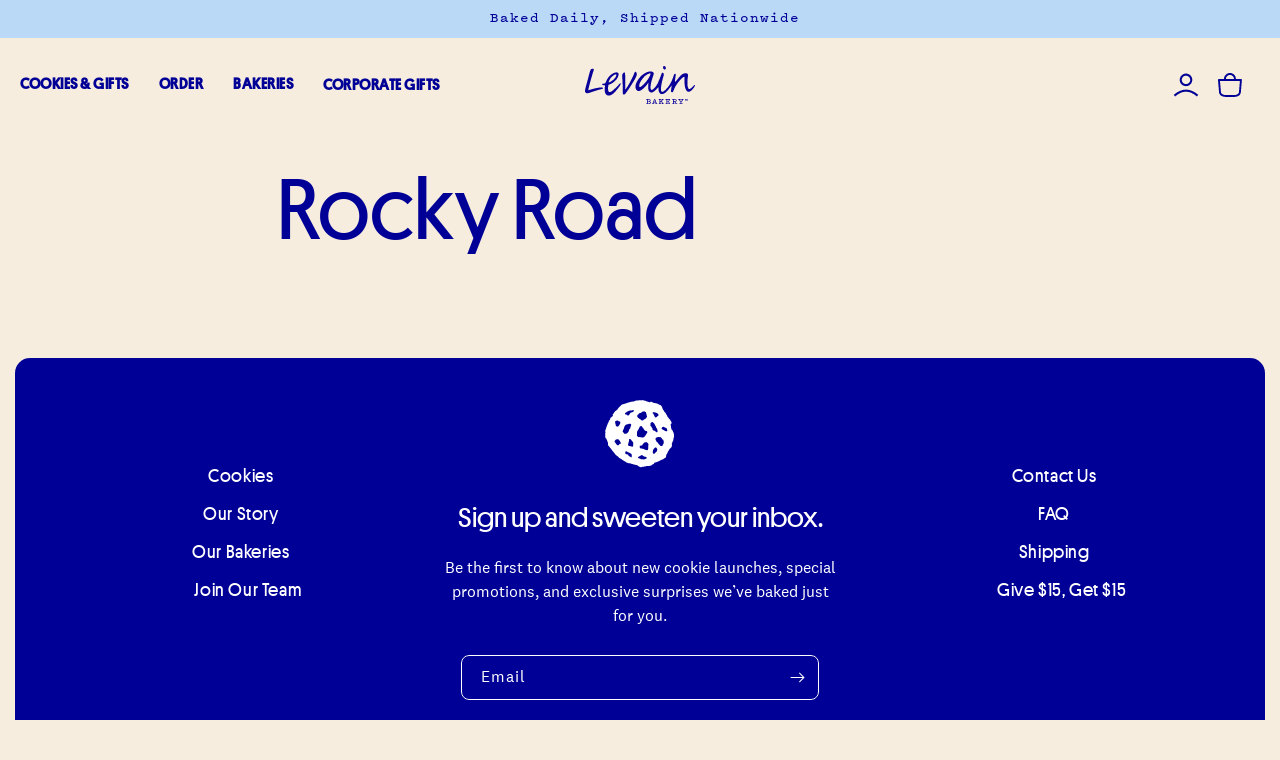

--- FILE ---
content_type: text/css
request_url: https://levainbakery.com/cdn/shop/t/446/assets/component-cart-drawer.css?v=48871927946535192921758898074
body_size: 1614
content:
.drawer{position:fixed;z-index:1000;left:0;top:0;width:100vw;height:100%;display:flex;justify-content:flex-end;background-color:#00000080;transition:visibility var(--duration-default) ease}.drawer.active{visibility:visible}.drawer__inner{height:100%;width:50rem;max-width:100vw;padding:0 1.5rem;border:.1rem solid rgba(var(--color-foreground),.2);border-right:0;overflow:hidden;overflow-x:hidden;display:flex;flex-direction:column;transform:translate(100%);transition:transform var(--duration-default) ease}.drawer__inner-empty{height:100%;padding:0 1.5rem;overflow:hidden;display:flex;flex-direction:column}.empty-cart-header{display:flex;flex-direction:row;align-items:baseline;position:relative}.empty-cart-header .h4{margin-top:1.5rem}.cart-drawer__warnings{display:flex;flex-direction:column;flex:1;justify-content:center}cart-drawer.is-empty .drawer__inner{display:grid;grid-template-rows:1fr;align-items:center;padding:0}cart-drawer.is-empty .drawer__header{display:none}cart-drawer:not(.is-empty) .cart-drawer__warnings,cart-drawer:not(.is-empty) .cart-drawer__collection{display:none}.cart-drawer__warnings--has-collection .cart__login-title{margin-top:2.5rem}.drawer.active .drawer__inner{transform:translate(0)}.drawer__header{position:relative;padding:1.5rem 0;display:flex;justify-content:space-between;align-items:center}.drawer__heading{margin:0;display:flex;align-items:center;gap:.8rem}.drawer__heading .svg-wrapper{display:flex;align-items:center;justify-content:center;position:relative}.drawer__heading .svg-wrapper svg{width:2.8rem;height:2.8rem}.drawer__heading .cart-count-bubble{position:absolute;color:rgb(var(--color-button));height:1.7rem;width:1.7rem;border-radius:100%;display:flex;justify-content:center;align-items:center;font-size:1rem;top:9px;line-height:calc(1 + .1 / var(--font-body-scale))}.drawer__close{display:inline-block;padding:0;width:3.4rem;height:3.4rem;box-shadow:0 0 0 .2rem rgba(var(--color-button),0);position:absolute;top:15px;right:0;color:rgb(var(--color-foreground));background-color:transparent;border:none;cursor:pointer;border:solid 1px;border-radius:1.7rem}.cart-drawer__warnings .drawer__close{right:1.5rem}.drawer__close .svg-wrapper{height:2rem;width:2rem;padding:4px}.drawer__contents{flex-grow:1;display:flex;flex-direction:column}.drawer__footer{padding:1.5rem;margin:0 -1.5rem;background-color:#fff;margin-top:auto}cart-drawer-items.is-empty+.drawer__footer{display:none}.drawer__footer>details{margin-top:-1.5rem;border-bottom:.1rem solid rgba(var(--color-foreground),.2)}.drawer__footer>details[open]{padding-bottom:1.5rem}.drawer__footer summary{display:flex;position:relative;line-height:1;padding:1.5rem 2.8rem 1.5rem 0}.drawer__footer>details+.cart-drawer__footer{padding-top:1.5rem}cart-drawer{position:fixed;top:0;left:0;width:100vw;height:100%;overflow:hidden;overflow-x:hidden}.cart-drawer__overlay{position:fixed;top:0;right:0;bottom:0;left:0;overflow:hidden}.cart-drawer__overlay:empty{display:block}.cart-drawer__form{flex-grow:1;display:flex;flex-wrap:wrap}.cart-drawer__collection{margin:0 2.5rem 1.5rem}.cart-drawer .drawer__cart-items-wrapper{flex-grow:1}.cart-drawer .cart-items,.cart-drawer tbody{display:block;width:100%}.cart-drawer thead{display:inline-table;width:100%}cart-drawer-items{overflow:auto}@media screen and (max-height: 650px){cart-drawer-items{overflow:visible}.drawer__inner{overflow:scroll}}.cart-drawer .cart-item{display:grid;grid-template:repeat(2,auto) / repeat(4,1fr);gap:1rem;margin-bottom:0}.cart-drawer .cart-item:last-child{margin-bottom:1rem}.cart-drawer .cart-item__media{grid-row:1 / 3;width:120px}.cart-drawer .cart-item__image{max-width:100%;border-radius:15px}.cart-drawer .cart-items thead{margin-bottom:.5rem}.cart-drawer .cart-items thead th:first-child,.cart-drawer .cart-items thead th:last-child{width:0;padding:0}.cart-drawer .cart-items thead th:nth-child(2){width:50%;padding-left:0}.cart-drawer .cart-items thead tr{display:table-row;margin-bottom:0}.cart-drawer .cart-items th{border-bottom:.1rem solid rgba(var(--color-foreground),.08)}.cart-drawer .cart-item:last-child{margin-bottom:1.5rem}.cart-drawer .cart-item .loading__spinner{right:5px;padding-top:2.5rem}.cart-drawer .cart-items td{padding-top:1.7rem}.cart-drawer .cart-item>td+td{padding-left:1rem}.cart-drawer .cart-item__details{width:auto;grid-column:2 / 6}.cart-drawer .cart-item__totals{pointer-events:none;display:flex;align-items:flex-start;justify-content:flex-end;grid-row:2;font-family:PitchWeb-Semibold,Courier,Lucida Sans Typewriter,Lucida Typewriter,monospace}.cart-drawer.cart-drawer .cart-item__price-wrapper>*:only-child{margin-top:0}.cart-drawer .cart-item__price-wrapper .cart-item__discounted-prices{display:flex;flex-direction:column;gap:.6rem}.cart-drawer .unit-price{margin-top:.6rem}.cart-drawer .cart-items .cart-item__quantity{padding-top:0;grid-column:2 / 5;grid-row:2}@media screen and (max-width: 749px){.cart-drawer .cart-item cart-remove-button{margin-left:0}}.cart-drawer__footer>*+*{margin-top:1rem}.cart-drawer .totals{justify-content:space-between;margin-bottom:2rem}.cart-drawer .price{line-height:1}.cart-drawer .tax-note{margin:1.2rem 0 0 auto;text-align:left;letter-spacing:-.25px}.cart-drawer .product-option dd{word-break:break-word}.cart-drawer details[open]>summary .icon-caret{transform:rotate(180deg)}.cart-drawer .cart__checkout-button{max-width:none}.drawer__footer .cart__dynamic-checkout-buttons{max-width:100%}.drawer__footer #dynamic-checkout-cart ul{flex-wrap:wrap!important;flex-direction:row!important;margin:.5rem -.5rem 0 0!important;gap:.5rem}.drawer__footer [data-shopify-buttoncontainer]{justify-content:flex-start}.drawer__footer #dynamic-checkout-cart ul>li{flex-basis:calc(50% - .5rem)!important;margin:0!important}.drawer__footer #dynamic-checkout-cart ul>li:only-child{flex-basis:100%!important;margin-right:.5rem!important}@media screen and (min-width: 750px){.drawer__footer #dynamic-checkout-cart ul>li{flex-basis:calc(100% / 3 - .5rem)!important;margin:0!important}.drawer__footer #dynamic-checkout-cart ul>li:first-child:nth-last-child(2),.drawer__footer #dynamic-checkout-cart ul>li:first-child:nth-last-child(2)~li,.drawer__footer #dynamic-checkout-cart ul>li:first-child:nth-last-child(4),.drawer__footer #dynamic-checkout-cart ul>li:first-child:nth-last-child(4)~li{flex-basis:calc(50% - .5rem)!important}}cart-drawer-items::-webkit-scrollbar{width:3px}cart-drawer-items::-webkit-scrollbar-thumb{background-color:rgba(var(--color-foreground),.7);border-radius:100px}cart-drawer-items::-webkit-scrollbar-track-piece{margin-top:31px}.cart-drawer .quantity-popover-container{padding:0}.cart-drawer .quantity-popover__info.global-settings-popup{transform:translateY(0);top:100%}.cart-drawer .cart-item__error{margin-top:.8rem}.cart-drawer .quantity-popover__info+.cart-item__error{margin-top:.2rem}@media screen and (min-width: 750px){.cart-drawer .cart-item__quantity--info quantity-popover>*{padding-left:0}.cart-drawer .cart-item__error{margin-left:0}}#CartGiftSection{position:absolute;top:0;right:-100%;bottom:0;width:100%;z-index:-1;opacity:0;padding:1.5rem;transition:all .5s cubic-bezier(.25,.46,.45,.94);background:#f7eddf;overflow:hidden}#CartGiftSection.active{right:0;transition:all .5s cubic-bezier(.25,.46,.45,.94);opacity:1;z-index:2}#CartUpsellSection{position:absolute;top:0;right:-100%;bottom:0;width:100%;z-index:-1;transition:all .5s cubic-bezier(.25,.46,.45,.94);background:#f7eddf;opacity:0;padding:1.5rem;padding-top:0;overflow:hidden}#CartUpsellSection.active{right:0;transition:all .4s cubic-bezier(.25,.46,.45,.94);opacity:1;z-index:2}#CartFreeMessageSection{position:absolute;top:0;right:-100%;bottom:0;width:100%;z-index:-1;transition:all .5s cubic-bezier(.25,.46,.45,.94);background:#f7eddf;opacity:0;padding:1.5rem;overflow:hidden}#CartFreeMessageSection.active{right:0;transition:all .4s cubic-bezier(.25,.46,.45,.94);opacity:1;z-index:3}#CartFreeMessageSection button{width:100%}cart-hide-gift-section:hover,cart-hide-free-gift-msg-section:hover{text-decoration:underline;cursor:pointer}cart-hide-gift-section .drawer__heading{display:flex;align-items:center}cart-hide-free-gift-msg-section .drawer__heading:before,cart-hide-gift-section .drawer__heading:before{background-image:url(./back-arrow.svg);margin-right:10px;content:"";-webkit-transition:background-image .3s ease,opacity .3s ease;transition:background-image .3s ease,opacity .3s ease;background-repeat:no-repeat;width:16px;height:14px;display:inline-block}.gift-option-container{display:flex;flex-direction:column;gap:16px;margin-top:2rem}.gift-option-container .btn__icon-expand,#GiftButton.btn__icon-expand{width:100%;padding-left:0}cart-show-gift-section{cursor:pointer;padding:2rem;background-color:#bad9f7;display:flex;flex-direction:row;align-items:center;border-radius:15px;border:1px solid;margin-top:auto}cart-show-gift-section p{margin:0;font-size:26px;line-height:1;letter-spacing:-1px;color:#000096}#GiftButton{padding-left:0}.gift-icon{margin-right:2rem}.gift-option-container .btn__icon-expand:after,#GiftButton.btn__icon-expand:after{height:20px}.gift-option-card{display:flex;align-items:flex-start;border:none;position:relative;gap:16px}.gift-option-icon{flex-shrink:0;width:100px;height:100px;background:#fff;border-radius:8px;display:flex;align-items:center;justify-content:center;border:1px solid #E5E5E5}.gift-option-content{flex:1;display:flex;flex-direction:column;gap:8px}.gift-option-header{display:flex;align-items:center}.gift-option-title{font-size:18px;font-weight:500;line-height:1.2;margin:0}.gift-option-description{font-size:14px;line-height:1.4;margin:0}.gift-option-price{margin:0 0 0 10px}.gift-option-card .img-placeholder{height:162px;width:100%;border:solid 1px;padding:30px;border-radius:15px}.gift-option-card .img-placeholder .white-rectangle{display:inline-block;background-color:#fff;transform:rotate(-4deg);width:100%;height:100%}#CartFreeMessageSection .field{margin-bottom:1rem;border-radius:8px}.drawer__heading.close-gift-section{margin-bottom:3rem}.upsell-variant-price{margin-left:10px;font-family:PitchWeb-Semibold,Courier,Lucida Sans Typewriter,Lucida Typewriter,monospace}
/*# sourceMappingURL=/cdn/shop/t/446/assets/component-cart-drawer.css.map?v=48871927946535192921758898074 */


--- FILE ---
content_type: text/css
request_url: https://levainbakery.com/cdn/shop/t/446/assets/component-list-social.css?v=157474701290687205041741735045
body_size: -520
content:
.list-social{display:flex;flex-wrap:wrap;justify-content:flex-end;margin:auto;grid-column-start:2}@media only screen and (max-width: 749px){.list-social{justify-content:center}}.list-social__item .svg-wrapper{height:2rem;width:2rem;display:block}.list-social__item .icon{height:2rem;width:2rem}.list-social__link{align-items:center;display:flex;padding:1rem;color:#fff}.utility-bar .list-social__link{padding:0 .8rem;height:3.8rem}.list-social__link:hover .icon{transform:scale(1.07)}.list-unstyled.list-social.footer__list-social{margin-bottom:5rem;margin-top:1.8rem}
/*# sourceMappingURL=/cdn/shop/t/446/assets/component-list-social.css.map?v=157474701290687205041741735045 */


--- FILE ---
content_type: text/css
request_url: https://levainbakery.com/cdn/shop/t/446/assets/section-footer.css?v=39914214513925395831742844178
body_size: 946
content:
.footer{border-top:.1rem solid rgba(var(--color-foreground),.08)}.footer:not(.color-scheme-1){border-top:none}.footer-block.grid__item{max-width:fit-content}.footer__content-top{padding:1rem 2rem 0;display:block;background-color:#000096;border-radius:15px;margin:0 1.5rem}@media screen and (min-width: 1430px){.footer__content-top{margin:0 auto}}@media screen and (max-width: 749px){.footer .grid{display:block}.footer-block.grid__item{padding:0;margin:4rem 0;width:100%}.footer-block.grid__item:first-child{margin-top:0}.footer__content-top{padding-bottom:3rem}}@media screen and (min-width: 750px){.footer__content-top .grid{row-gap:6rem;margin-bottom:0}}.footer__content-bottom.page-width .footer__content-bottom{border-top:solid .1rem rgba(var(--color-foreground),.08)}.footer__content-bottom:only-child{border-top:0}.footer__content-bottom-wrapper{display:flex;width:100%}.footer__content-bottom-wrapper.page-width{padding:0;padding-bottom:4rem}@media screen and (max-width: 749px){.footer__content-bottom{flex-wrap:wrap;padding-top:0;padding-left:0;padding-right:0;row-gap:1.5rem}.footer__content-bottom-wrapper{flex-wrap:wrap;row-gap:1.5rem;justify-content:center}.footer__content-bottom.scroll-trigger.animate--slide-in{animation:none;opacity:1;transform:inherit}}.footer__localization:empty+.footer__column--info{align-items:center}@media screen and (max-width: 749px){.footer__localization:empty+.footer__column{padding-top:1.5rem}}.footer__column{width:100%;align-items:flex-end}.footer__column--info{display:flex;flex-direction:column;justify-content:center;align-items:center;padding-left:2rem;padding-right:2rem}@media screen and (min-width: 750px){.footer__column--info{padding-left:0;padding-right:0;align-items:flex-end}}.footer-block:only-child:last-child{text-align:center;max-width:76rem;margin:0 auto}@media screen and (min-width: 750px){.footer-block{display:block;margin-top:0}}.footer-block:empty{display:none}.footer-block--newsletter{display:grid;margin-top:3rem;gap:1rem;grid-template-columns:1fr 1fr 1fr;align-items:center;justify-items:center}.footer-block--newsletter:only-child{margin-top:0}@media screen and (max-width: 749px){.footer-block--newsletter{justify-items:unset}.footer-block.footer-block--menu:only-child{text-align:left}}@media screen and (min-width: 750px){.footer-block--newsletter{flex-wrap:nowrap;justify-content:center}.footer-block--menu1{grid-row-start:1;width:100%}.footer-block--menu2{grid-row-start:1;grid-column-start:3;width:100%}}.footer-block__heading{margin-bottom:2.6rem;margin-top:0;font-size:28px;color:#fff;text-align:center;font-family:Platform;line-height:95%}@media screen and (min-width: 990px){.footer-block__heading{font-size:28px}}.footer__list-social:empty,.footer-block--newsletter:empty{display:none}.footer__follow-on-shop{display:flex;text-align:center}.footer__list-social.list-social:only-child{justify-content:center}.footer-block__newsletter{text-align:center;flex-grow:1}.newsletter-form__field-wrapper{max-width:36rem}.footer-block__newsletter .text-body{margin-top:0;color:#fff;font-size:16px;margin-bottom:2.6rem}.footer-block__newsletter .field__label{color:#fff}.footer-block__newsletter img{margin:0 auto;margin-bottom:2.5rem}@media screen and (min-width: 750px){.footer-block__newsletter:not(:only-child){text-align:center;margin:auto;max-width:450px}.footer-block__newsletter:not(:only-child) .footer__newsletter{justify-content:flex-start;margin:0 auto}.footer-block__newsletter:not(:only-child) .footer__newsletter input{border-radius:8px;border:solid 1px #fff;background-color:#000096;color:#fff}.footer-block__newsletter:not(:only-child) .newsletter-form__message--success{left:auto}.footer__follow-on-shop{margin-bottom:.4rem}.footer__follow-on-shop:first-child:not(:last-child){justify-content:flex-start;margin-right:auto;text-align:left}.footer__follow-on-shop:not(:first-child):not(:last-child){justify-content:flex-end;text-align:right}}@media screen and (max-width: 749px){.footer-block--newsletter{display:grid;grid-template-columns:1fr 1fr;align-items:center}.footer__list-social.list-social,.footer__follow-on-shop,.footer-block__newsletter{display:flex;justify-content:center;grid-column:span 2}.footer-block__newsletter{flex-direction:column;grid-column:span 2}.footer-block--menu{display:contents}}@media screen and (min-width: 750px){.footer-block__newsletter+.footer__list-social{margin-top:0}}.footer__localization{display:flex;flex-direction:row;justify-content:center;align-content:center;flex-wrap:wrap;padding:1rem 1rem 0}.footer__localization:empty{display:none}.footer__localization h2{margin:1rem 1rem .5rem;color:rgba(var(--color-foreground),.75)}@media screen and (min-width: 750px){.footer__localization{padding:.4rem 0;justify-content:flex-start}.footer__localization h2{margin:1rem 0 0}}@media screen and (min-width: 750px){.footer__payment{margin-top:1.5rem}}.footer__content-bottom-wrapper--center{justify-content:center}.footer__copyright{margin:1.5rem;display:flex;width:100%;flex-direction:column-reverse;align-items:center}.footer-copyright .policies{margin:auto}@media screen and (min-width: 750px){.footer__content-bottom-wrapper:not(.footer__content-bottom-wrapper--center) .footer__copyright{text-align:right}.footer__copyright{flex-direction:row}.footer__copyright .policies{margin-right:0;margin-left:auto}}@keyframes appear-down{0%{opacity:0;margin-top:-1rem}to{opacity:1;margin-top:0}}@media screen and (min-width: 750px){.footer-block__details-content{margin-bottom:0;text-align:center}.footer-block__details-content>p,.footer-block__details-content>li{padding:0}.footer-block:only-child li{display:inline}.footer-block__details-content>li:not(:last-child){margin-right:1.5rem}}.footer-block__details-content .list-menu__item--link{color:#fff;font-size:18px;line-height:1;padding-top:0;padding-bottom:1.7rem}.footer-block__details-content .list-menu__item--active{transition:text-decoration-thickness var(--duration-short) ease;color:#fff;text-decoration:underline}@media screen and (min-width: 750px){.footer-block__details-content .list-menu__item--link:hover,.list-menu__item--link:focus,.copyright__content a:hover{text-decoration:underline;text-underline-offset:.3rem}.footer-block__details-content .list-menu__item--active:hover{text-decoration-thickness:.2rem}}@media screen and (max-width: 989px){.footer-block__details-content .list-menu__item--link{padding-top:0;padding-bottom:17px}}@media screen and (min-width: 750px){.footer-block__details-content .list-menu__item--link{display:inline-block}.footer-block__details-content>:first-child .list-menu__item--link{padding-top:0}}.footer-block-image{display:flex}.footer-block-image.left{justify-content:flex-start}.footer-block-image.center{justify-content:center}.footer-block-image.right{justify-content:flex-end}@media screen and (max-width: 749px){.footer-block-image,.footer-block-image.left,.footer-block-image.center,.footer-block-image.right{justify-content:center}}.footer-block__image-wrapper{margin-bottom:2rem;overflow:hidden!important}.footer-block__image-wrapper img{display:block;height:auto;max-width:100%}.footer-block__brand-info{text-align:left}.footer-block:only-child .footer-block__brand-info{text-align:center}.footer-block:only-child>.footer-block__brand-info>.footer-block__image-wrapper{margin-left:auto;margin-right:auto}.footer-block-image>img,.footer-block__brand-info>img{height:auto}.footer-block:only-child .footer-block__brand-info .footer__list-social.list-social{justify-content:center}.footer-block__brand-info .footer__list-social.list-social{justify-content:flex-start}.footer-block__details-content .placeholder-svg{max-width:20rem}.copyright__content{font-size:14px}.copyright__content a{color:currentColor;text-decoration:none}.policies{display:inline}.policies li{display:inline-flex;justify-content:center;align-items:center;margin-right:10px}.policies li a{padding:.6rem 0;display:block}@media screen and (min-width: 750px){.policies li a{padding:0}}@keyframes animateLocalization{0%{opacity:0;transform:translateY(0)}to{opacity:1;transform:translateY(-1rem)}}@supports not (inset: 10px){@media screen and (max-width: 749px){.footer .grid{margin-left:0}}@media screen and (min-width: 750px){.footer__content-top .grid{margin-left:-3rem}.footer__content-top .grid__item{padding-left:3rem}}}
/*# sourceMappingURL=/cdn/shop/t/446/assets/section-footer.css.map?v=39914214513925395831742844178 */


--- FILE ---
content_type: image/svg+xml
request_url: https://levainbakery.com/cdn/shop/t/446/assets/Footer_cookie.svg?v=156719630454740470301746960809
body_size: 16376
content:
<svg width="72" height="70" viewBox="0 0 72 70" fill="none" xmlns="http://www.w3.org/2000/svg">
<path d="M63.4696 32.2394C63.2981 32.2585 63.1121 32.2394 62.9454 32.1891C62.4696 32.0454 61.9986 31.8801 61.53 31.7125C61.3996 31.6646 61.2692 31.5903 61.1701 31.4969C60.9479 31.2861 60.7112 31.1137 60.4069 31.049C60.3634 31.0394 60.3079 31.0322 60.2837 31.0035C60.0035 30.6802 59.5953 30.637 59.2258 30.5077C59.1461 30.479 59.0543 30.388 59.0374 30.3089C58.9698 30.0071 58.8103 29.8395 58.4891 29.8419C58.3538 29.8419 58.2838 29.7724 58.2717 29.6431C58.2572 29.4778 58.2403 29.3149 58.2258 29.1497C58.2596 28.4934 58.7282 27.9426 59.4045 27.7725C59.5325 27.739 59.6654 27.7126 59.7837 27.6575C60.1509 27.4875 60.4649 27.5689 60.7644 27.8132C60.8272 27.8635 60.9262 27.8707 60.9986 27.9162C61.1919 28.0431 61.3972 28.1581 61.5638 28.3162C61.8223 28.5605 62.1242 28.6587 62.4672 28.6395C62.8826 28.6156 63.1459 28.8024 63.3681 29.1425C63.6894 29.6383 63.8149 30.194 63.9405 30.752C63.9937 30.9891 64.0468 31.2262 64.0734 31.4658C64.1169 31.8322 63.8367 32.1987 63.472 32.2394M60.3393 44.1982C60.4576 44.4209 60.4963 44.6053 60.2378 44.7634C60.1726 44.8041 60.1557 44.9143 60.105 44.9861C59.7861 45.434 59.6219 45.961 59.3538 46.4328C59.2499 46.6148 59.1678 46.8088 59.0615 46.9909C58.9094 47.2567 58.7113 47.4507 58.3611 47.3717C58.3007 47.3573 58.2234 47.3669 58.1679 47.3956C57.7017 47.6351 57.3152 47.4387 57.0399 47.1058C56.5592 46.5286 56.0013 46.0472 55.3854 45.628C55.1535 45.47 55.0376 45.24 54.9361 44.9885C54.8347 44.7347 54.7091 44.488 54.5859 44.2437C54.4047 43.8796 54.0956 43.6569 53.7405 43.4772C53.3468 43.2784 53.1053 42.9168 52.8927 42.5599C52.5884 42.0497 52.3662 41.4893 52.0691 40.9743C51.7817 40.4738 51.8155 40.0139 52.1101 39.5421C52.1923 39.4127 52.2333 39.2594 52.3082 39.1229C52.4604 38.8523 52.6753 38.6679 52.9918 38.5864C53.5183 38.4523 54.0376 38.2846 54.5617 38.1361C54.668 38.105 54.7791 38.0906 54.9168 38.0619C55.0351 38.0954 55.1801 38.117 55.3081 38.1745C55.5448 38.2846 55.7767 38.2751 56.0254 38.22C56.2742 38.1649 56.5302 38.1337 56.7814 38.0978C56.9433 38.0739 57.0906 38.1026 57.1872 38.2559C57.2162 38.3014 57.2597 38.3469 57.308 38.3637C57.6268 38.481 57.7911 38.7181 57.8925 39.0271C57.9311 39.1421 58.0253 39.2834 58.1292 39.3241C58.4553 39.4534 58.5471 39.7457 58.6461 40.0163C58.7572 40.3181 58.9408 40.5552 59.2282 40.6462C59.7233 40.8043 59.948 41.1851 60.1074 41.6067C60.2257 41.9228 60.2571 42.2725 60.3175 42.6102C60.361 42.8497 60.3924 43.0892 60.431 43.3311C60.4576 43.4964 60.4818 43.6545 60.3368 43.7934C60.2064 43.9179 60.2765 44.0712 60.3393 44.191M53.6318 51.5487C53.685 52.2074 53.4796 52.7631 52.9603 53.187C52.6705 53.4241 52.3589 53.6373 52.0836 53.8864C51.9507 54.0061 51.871 54.1834 51.7696 54.3391C51.7406 54.3846 51.7382 54.4564 51.7019 54.4852C51.3614 54.763 51.0063 55.0264 50.6706 55.3115C50.4774 55.4743 50.2817 55.4504 50.0812 55.3713C49.8953 55.2971 49.7189 55.2037 49.5378 55.1175C49.3107 55.0073 49.1513 54.8612 49.2359 54.5714C49.26 54.4899 49.2407 54.3965 49.2407 54.3079C49.2407 54.0037 49.318 53.6924 49.0837 53.4217C49.0426 53.3738 49.074 53.2229 49.1175 53.1463C49.3518 52.7535 49.4194 52.3272 49.4219 51.8817C49.4219 51.7643 49.4702 51.6469 49.5112 51.5344C49.8043 50.6897 50.2825 49.972 50.9459 49.3812C51.1343 49.2135 51.2913 49.0027 51.5764 48.9932C51.5957 48.9932 51.6222 48.9788 51.6343 48.962C51.8686 48.6243 52.1343 48.7992 52.3976 48.9117C52.4483 48.9333 52.4918 48.9764 52.5449 48.9884C52.9917 49.1033 53.2236 49.4075 53.3154 49.841C53.3251 49.8841 53.3371 49.9344 53.3661 49.9632C53.7695 50.344 53.6342 50.8302 53.6391 51.2901C53.6391 51.3787 53.6294 51.4673 53.6367 51.5535M48.7794 30.2538C48.7649 30.2323 48.7625 30.1796 48.777 30.1652C49.0789 29.8658 48.8228 29.6119 48.6997 29.3629C48.4581 28.8814 48.2069 28.4024 47.9316 27.9402C47.806 27.727 47.6128 27.5521 47.4509 27.3581C47.2505 27.1138 47.0669 26.8504 46.8471 26.6228C46.6466 26.4145 46.6466 26.1917 46.6684 25.9307C46.7167 25.3271 46.7529 24.7211 46.7674 24.1152C46.7746 23.8134 46.9075 23.605 47.149 23.4637C47.5234 23.2457 47.9074 23.0422 48.2939 22.8505C48.5741 22.7116 48.8277 22.6757 49.1127 22.9296C49.3735 23.1619 49.6658 23.3463 49.888 23.6314C50.0523 23.8421 50.3083 23.981 50.5257 24.1487C50.5522 24.1703 50.6005 24.1798 50.6078 24.2038C50.7455 24.6708 51.1464 24.9774 51.3155 25.4468C51.516 26.0097 51.673 26.6276 52.1754 27.0516C52.3493 27.1977 52.3952 27.4108 52.4266 27.6432C52.4604 27.909 52.5352 28.1892 52.6705 28.4192C52.8637 28.7497 53.1149 29.0491 53.3613 29.3461C53.4483 29.4491 53.4893 29.5377 53.4845 29.6694C53.4748 29.8826 53.5521 30.0694 53.6705 30.2514C53.7743 30.4143 53.8589 30.6083 53.8878 30.7951C53.941 31.1544 53.9482 31.5208 53.9748 31.8849C53.9651 31.8849 53.9555 31.8849 53.9458 31.8849C53.9458 32.1675 53.9506 32.4501 53.9434 32.7328C53.9434 32.7926 53.9072 32.8621 53.8685 32.9124C53.6922 33.1447 53.1198 33.2908 52.8541 33.1759C52.8082 33.1543 52.7502 33.116 52.7357 33.0729C52.6681 32.8621 52.4966 32.7711 52.3203 32.6681C52.1609 32.5771 52.0087 32.4573 51.8831 32.3232C51.5546 31.9759 51.1174 31.8083 50.7068 31.5903C50.5981 31.5328 50.4798 31.4897 50.388 31.4131C50.2407 31.2885 50.103 31.2334 49.9025 31.3029C49.6706 31.3819 49.475 31.2119 49.347 31.073C49.1248 30.8311 48.9678 30.5317 48.7866 30.2562M49.1344 12.942C49.4581 12.6354 49.8059 12.5324 50.289 12.5636C51.4435 12.6426 52.4555 13.136 53.5159 13.4905C53.6729 13.5432 53.825 13.6557 53.941 13.7755C54.2767 14.118 54.6149 14.4653 54.912 14.8413C55.0231 14.9826 55.0931 15.2101 55.0762 15.3898C55.0327 15.852 54.9337 16.3263 54.4096 16.4963C53.8782 16.6688 53.5859 17.131 53.1777 17.4472C52.8106 17.7322 52.4435 17.9526 51.9024 17.9621C51.8565 17.9286 51.7189 17.8591 51.6198 17.7538C51.4 17.5166 51.3155 17.1574 50.9435 17.052C50.8831 17.0352 50.83 16.8771 50.8252 16.7837C50.7914 16.0796 50.4846 15.4928 50.0619 14.9491C49.9412 14.7934 49.8107 14.6281 49.7503 14.4461C49.6465 14.1371 49.4315 13.9336 49.19 13.7467C48.8518 13.4857 48.8301 13.2342 49.1368 12.942M44.5887 46.5789C44.3858 46.9645 44.3834 47.4076 44.4462 47.8315C44.5911 48.8207 44.3883 49.7883 44.3013 50.7632C44.2723 51.0913 44.1153 51.35 43.7723 51.4601C43.6781 51.4913 43.5791 51.5224 43.4946 51.5703C43.1733 51.7499 42.8811 51.702 42.5381 51.5703C42.1082 51.4074 41.6396 51.3404 41.1831 51.2541C40.9995 51.2182 40.8522 51.1751 40.7314 51.017C40.6131 50.8637 40.4705 50.7368 40.2556 50.6793C40.072 50.629 39.9247 50.4638 39.7435 50.3919C39.5527 50.3153 39.345 50.2602 39.1397 50.2434C38.6856 50.2027 38.2508 50.1716 37.8282 49.9344C37.5842 49.7979 37.2267 49.7955 36.9296 49.8291C36.5045 49.877 36.4176 49.8794 36.1736 49.5345C36.1229 49.4626 36.0891 49.3596 36.0191 49.3237C35.763 49.192 35.7509 48.9788 35.7703 48.7345C35.7872 48.5141 35.7727 48.2938 35.7727 48.071H35.7968C35.7968 47.7956 35.7944 47.5178 35.7968 47.2423C35.7968 47.0819 35.8451 46.9645 36.0505 46.9765C36.2364 46.9861 36.4248 46.9765 36.6108 46.9645C36.7292 46.9573 36.862 46.9549 36.9635 46.9046C37.1615 46.8088 37.3451 46.8184 37.5431 46.8831C37.862 46.9861 38.0528 46.9262 38.1856 46.6196C38.403 46.1142 38.7484 45.7047 39.1059 45.2975C39.4947 44.8544 39.8691 44.397 40.2338 43.9371C40.415 43.7096 40.6638 43.6928 40.915 43.664C41.0309 43.6521 41.1493 43.6329 41.2652 43.6161C41.7 43.5515 42.1275 43.3862 42.5767 43.5203C42.6202 43.5323 42.6661 43.5443 42.7096 43.5371C43.2651 43.4437 43.5187 43.8892 43.8569 44.1766C43.9897 44.2892 44.0646 44.4784 44.2095 44.567C44.4269 44.6987 44.4969 44.8832 44.538 45.1059C44.5863 45.367 44.6419 45.6256 44.6902 45.8867C44.7336 46.1286 44.7143 46.349 44.5911 46.5861M42.5405 60.1879C41.7579 60.5376 40.9609 60.8609 40.1541 61.1603C39.973 61.2274 39.7242 61.1915 39.531 61.1292C39.0962 60.9879 38.659 60.9639 38.2098 60.9903C37.8837 61.0094 37.5528 60.9975 37.2267 60.9927C37.1663 60.9927 37.0987 60.9663 37.0432 60.9352C36.705 60.7412 36.3693 60.5424 36.0335 60.3412C35.7147 60.1496 35.3935 59.9987 35.0046 60.1544C34.9321 60.1831 34.7969 60.1448 34.7317 60.0873C34.495 59.8861 34.251 59.6849 34.0554 59.4454C33.8476 59.1915 33.9129 58.7963 34.2099 58.6215C35.2703 57.9916 36.35 57.3856 37.4224 56.7773C37.5045 56.7294 37.6108 56.7198 37.7291 56.6863C37.9972 56.7629 38.3161 56.7893 38.5576 56.9354C38.9754 57.1892 39.3426 57.5269 39.7411 57.8167C39.9223 57.9485 40.1131 58.0874 40.3208 58.1497C40.6855 58.2551 41.0671 58.2934 41.4391 58.3748C41.9681 58.4874 42.4536 58.6742 42.7845 59.1388C43.096 59.5772 43.0308 59.9676 42.5405 60.1879ZM34.9732 38.1936C34.9346 38.2128 34.8838 38.2319 34.8452 38.2224C34.4442 38.1074 34.036 38.0523 33.6786 37.7793C33.2317 37.4368 33.0868 36.917 32.7873 36.4883C32.6979 36.359 32.6762 36.2248 32.8356 36.1147C32.9733 36.0213 32.9467 35.8991 32.8984 35.7626C32.8598 35.6524 32.8356 35.5255 32.8549 35.4129C32.9226 35.0081 32.9081 34.6153 32.7994 34.2153C32.7511 34.0357 32.809 33.8273 32.8187 33.6309C32.8211 33.5663 32.8404 33.492 32.8187 33.4393C32.6279 33.0202 32.8115 32.6968 33.0699 32.3879C33.2752 32.1412 33.437 31.8777 33.5675 31.5783C33.7414 31.1736 33.8863 30.7257 34.3307 30.4933C34.4008 30.4574 34.437 30.3568 34.4829 30.2826C34.5578 30.1652 34.6447 30.0526 34.693 29.9233C34.7655 29.7413 34.809 29.5497 34.8621 29.3629C34.908 29.2072 34.908 29.018 35.0022 28.9006C35.3572 28.4575 35.5481 27.9306 35.8041 27.4396C36.0046 27.0564 36.2968 26.9366 36.6784 26.9055C36.8234 26.8935 36.9755 26.9055 37.106 26.8552C37.4489 26.7282 37.8306 26.9845 38.019 27.2911C38.2194 27.6168 38.461 27.9186 38.6808 28.2324C38.7436 28.321 38.8184 28.4144 38.8426 28.5174C38.8909 28.7305 39.0165 28.8383 39.2242 28.8719C39.4175 28.903 39.4947 28.994 39.4947 29.2048C39.4947 29.509 39.6252 29.758 39.8764 29.9736C40.1445 30.2011 40.3981 30.4383 40.5333 30.8143C40.6589 31.1664 40.944 31.4945 41.4053 31.54C41.4802 31.5472 41.5695 31.6095 41.613 31.6741C41.741 31.8705 41.9294 31.9184 42.1347 31.8921C42.5767 31.837 42.8859 32.1196 43.2313 32.3064C43.2917 32.34 43.3207 32.4549 43.34 32.5364C43.3931 32.7591 43.4318 32.9795 43.6202 33.1471C43.6612 33.183 43.6395 33.3363 43.596 33.4058C43.154 34.1076 42.6975 34.8021 42.2483 35.5015C42.0381 35.8273 41.8087 36.1434 41.6372 36.4859C41.3763 37.0009 41.0188 37.4248 40.5623 37.7721C40.2797 37.9876 39.9947 38.1984 39.7073 38.4068C39.5503 38.5218 39.3836 38.608 39.1397 38.5217C39.0117 38.5433 38.8354 38.5409 38.6904 38.608C38.2049 38.8307 37.7702 38.7373 37.3692 38.4283C37.1349 38.2511 36.9007 38.196 36.6277 38.3254C36.3427 38.4595 36.0794 38.2918 35.8307 38.2128C35.5287 38.117 35.2582 38.0427 34.966 38.1984M33.1085 16.4412C33.2052 16.1371 33.3066 15.8329 33.396 15.5287C33.4564 15.3203 33.5844 15.1718 33.7824 15.1C34.3452 14.9012 34.7244 14.4892 35.0626 14.0294C35.0891 13.9934 35.1109 13.9551 35.135 13.9192C35.3548 13.5671 35.6326 13.3348 36.0915 13.4138C36.2292 13.4378 36.3789 13.4114 36.5214 13.3947C36.9997 13.3396 37.3547 13.1025 37.5673 12.6713C37.7074 12.3887 37.9079 12.2258 38.2388 12.2187C38.3764 12.2163 38.5189 12.1516 38.6494 12.0917C39.0624 11.9025 39.4754 11.766 39.9488 11.8307C40.1541 11.8594 40.3788 11.778 40.5913 11.7325C40.7604 11.6965 40.9077 11.6702 41.0406 11.8307C41.1734 11.9887 41.3352 12.1276 41.4922 12.2642C41.5985 12.3576 41.7145 12.4438 41.8376 12.5109C42.1033 12.6522 42.1975 12.815 42.1782 13.1096C42.1734 13.1839 42.183 13.2653 42.212 13.3348C42.3618 13.6988 42.4632 14.0892 42.7796 14.3647C42.8134 14.3934 42.8207 14.4868 42.8014 14.5347C42.6709 14.8461 42.7651 15.1215 42.8714 15.4257C42.9994 15.797 43.0163 16.2041 43.1009 16.5897C43.2144 17.1023 43.0477 17.5142 42.6903 17.8759C42.6275 17.9406 42.5767 18.0484 42.5743 18.137C42.5647 18.7046 42.2144 19.0016 41.7434 19.2172C41.6372 19.2675 41.5526 19.3561 41.4488 19.4136C41.27 19.5142 41.0913 19.6315 40.8981 19.6914C40.5986 19.7848 40.3256 19.8782 40.1227 20.1513C39.7484 20.6494 39.1445 20.8243 38.6228 21.1117C38.5648 21.1452 38.4682 21.138 38.3982 21.1213C38.1083 21.047 37.8209 20.9656 37.5335 20.877C37.4659 20.8554 37.3934 20.8003 37.3572 20.7405C36.9828 20.1513 36.4417 19.8016 35.7727 19.6339C35.4828 19.5621 35.3041 19.3633 35.1278 19.1501C35.0336 19.0351 34.9394 18.889 34.8114 18.834C34.4322 18.6711 34.1979 18.3477 33.9032 18.0915C33.7897 17.9957 33.6737 17.9023 33.5626 17.8041C33.5216 17.7681 33.4733 17.7322 33.4539 17.6843C33.3308 17.3897 33.2148 17.0927 33.0965 16.7957C33.0771 16.7454 33.0675 16.6903 33.053 16.6281C33.0699 16.5706 33.0868 16.5059 33.1085 16.4436M28.9421 45.6352C28.9155 45.8891 28.8672 46.1286 28.9493 46.3729C29.0459 46.6603 28.9759 46.9262 28.8913 47.2016C28.8334 47.386 28.8237 47.5896 28.8068 47.786C28.7851 48.0351 28.6691 48.1381 28.4397 48.0255C28.2344 47.925 28.0363 47.9705 27.8358 47.9465C27.3624 47.889 26.8504 47.9537 26.4325 47.6304C26.389 47.5968 26.3359 47.5657 26.2852 47.5561C25.8069 47.4747 25.3311 47.3597 24.8504 47.331C24.4471 47.307 24.1331 47.2232 23.9592 46.8304C23.8964 46.6891 23.8022 46.5645 23.7346 46.4256C23.6983 46.349 23.6548 46.2532 23.6669 46.1765C23.7201 45.8532 23.7998 45.5346 23.8553 45.2113C23.9181 44.8377 24.1862 44.5095 24.1089 44.1047C24.1041 44.0856 24.1162 44.064 24.121 44.0425C24.2466 43.6569 24.3819 43.276 24.493 42.8856C24.5679 42.6222 24.6113 42.3491 24.6669 42.0809C24.679 42.0282 24.6693 41.9659 24.6959 41.9228C24.9205 41.518 24.8456 41.0845 24.8021 40.663C24.7804 40.4618 24.8094 40.3444 25.0123 40.2893C25.0751 40.2726 25.1282 40.2247 25.1886 40.1935C25.3094 40.1289 25.4567 39.9923 25.5485 40.0211C25.7731 40.0905 26.0002 40.2103 26.1813 40.3612C26.4736 40.6055 26.7368 40.8881 27.0025 41.166C27.1378 41.3073 27.2706 41.4582 27.3697 41.6234C27.6837 42.1432 28.0749 42.5886 28.5532 42.9671C28.6619 43.0533 28.7223 43.2114 28.7778 43.3479C28.8793 43.6018 28.9614 43.8628 29.0507 44.1215C29.0677 44.1742 29.0773 44.2293 29.0991 44.3227C28.8624 44.7155 28.9928 45.1849 28.9445 45.6352M27.4059 58.8634C27.2344 58.9975 27.0243 59.1317 26.8021 58.9951C26.5412 58.8347 26.3069 58.6287 26.0509 58.461C25.8504 58.3293 25.6354 58.2143 25.4229 58.1042C25.1741 57.9748 24.9181 57.8599 24.6693 57.7305C24.6089 57.6994 24.5509 57.6419 24.5123 57.5844C24.2853 57.2347 24.0655 56.8779 23.8432 56.5258C23.7974 56.4539 23.7635 56.3486 23.6983 56.3222C23.3191 56.1641 22.9375 56.006 22.5462 55.8815C22.3385 55.8168 22.1066 55.8192 21.8868 55.7881C21.8264 55.7785 21.7564 55.7737 21.7105 55.7402C21.3965 55.5127 21.0656 55.2995 20.783 55.0384C20.6815 54.945 20.6429 54.7199 20.6671 54.569C20.7057 54.3319 20.8216 54.1091 20.9038 53.8792C20.9931 53.6277 21.0632 53.3666 21.1767 53.1295C21.2564 52.9619 21.3868 52.8134 21.5197 52.6792C21.5487 52.6481 21.6815 52.6984 21.7564 52.7343C22.4617 53.0888 23.1597 53.4553 23.8698 53.7978C24.1911 53.9534 24.5316 54.0756 24.8722 54.1858C25.2997 54.3247 25.6717 54.5546 26.034 54.8085C26.1113 54.8636 26.2103 54.8875 26.2924 54.9378C26.4567 55.0384 26.6306 55.1318 26.7755 55.2564C26.9591 55.4121 27.1064 55.6085 27.29 55.7665C27.5291 55.9725 27.3938 56.2503 27.4421 56.3893C27.4711 56.8156 27.488 57.1413 27.5146 57.4671C27.5387 57.7808 27.5605 58.097 27.604 58.4083C27.6329 58.6143 27.5412 58.7628 27.4059 58.8706M21.6501 34.7016C21.6453 34.6848 21.6404 34.6704 21.6356 34.6536C21.4158 34.6632 21.196 34.6704 20.9762 34.6848C20.8893 34.6896 20.7806 34.6848 20.7178 34.7327C20.4569 34.9339 20.2106 34.8045 20.0028 34.68C19.7734 34.5411 19.5657 34.3447 19.3893 34.1411C19.1671 33.8848 18.9836 33.5974 18.7927 33.3172C18.6551 33.116 18.5246 32.9148 18.2855 32.8118C18.1986 32.7735 18.1044 32.7184 18.2517 32.5962C18.3338 32.5268 18.3628 32.3735 18.3821 32.2537C18.399 32.1364 18.3821 32.0094 18.3628 31.8897C18.2783 31.4274 18.4643 31.0562 18.7372 30.7017C18.8338 30.5748 18.8869 30.4143 18.9691 30.273C19.0512 30.1341 19.1406 30.0023 19.2299 29.8682C19.3531 29.6838 19.4352 29.4922 19.4425 29.2575C19.4473 29.0443 19.5222 28.8335 19.5729 28.6228C19.6285 28.4 19.6719 28.1701 19.7541 27.9569C19.8579 27.6815 19.9883 27.4132 20.1212 27.1498C20.2492 26.8935 20.4038 26.6492 20.527 26.3905C20.7975 25.8301 21.3337 25.5882 21.8361 25.3079C22.068 25.1786 22.2974 25.0325 22.5873 25.1235C22.6259 25.1355 22.679 25.1235 22.7177 25.1067C23.0051 24.9798 23.3119 24.9439 23.621 24.9008C23.8457 24.8672 24.0534 24.7427 24.2708 24.666C24.4253 24.611 24.5848 24.5535 24.7466 24.5247C25.0751 24.4696 25.406 24.4146 25.7369 24.393C26.104 24.369 26.4132 24.4888 26.5943 24.8409C26.6692 24.987 26.7803 25.1163 26.8673 25.2576C27.0243 25.5139 27.0267 25.7702 26.8697 26.036C26.7996 26.1558 26.7272 26.2995 26.732 26.4312C26.7489 26.8767 26.5388 27.2336 26.3262 27.5929C26.1523 27.8875 26.075 28.2132 26.0823 28.5389C26.0944 28.9557 25.9953 29.2982 25.6668 29.564C25.633 29.5928 25.6065 29.6311 25.5678 29.6551C24.8698 30.0886 24.6669 30.7808 24.563 31.528C24.4833 32.1172 24.1621 32.5986 23.8626 33.0872C23.7539 33.2621 23.6476 33.4465 23.4206 33.516C23.3481 33.5375 23.2684 33.6285 23.2467 33.7052C23.1186 34.1363 22.7588 34.3207 22.3964 34.4836C22.1622 34.589 21.8989 34.6345 21.6501 34.7063M20.469 13.9024C20.5076 13.7875 20.7009 13.7276 20.8096 13.627C20.9207 13.524 21.0173 13.4042 21.1091 13.2845C21.2757 13.0641 21.4448 12.8653 21.7467 12.8007C21.8747 12.7719 21.9907 12.6282 22.0849 12.5157C22.2998 12.2546 22.5293 12.0271 22.8819 11.9648C22.9206 11.9576 22.9641 11.9408 22.9955 11.9169C23.3264 11.6462 23.7128 11.4929 24.1162 11.354C24.6234 11.1816 25.1161 10.9588 25.6161 10.7672C25.7176 10.7289 25.8335 10.7265 25.9422 10.7073C25.9422 10.7193 25.9422 10.7289 25.9422 10.7409C26.3383 10.7409 26.7368 10.7529 27.133 10.7361C27.3914 10.7241 27.6474 10.6594 27.9083 10.6427C28.4179 10.6091 28.9276 10.5924 29.4372 10.566C29.5942 10.5588 29.7391 10.5541 29.8043 10.7481C29.8647 10.9301 29.884 11.0834 29.7367 11.2415C29.6159 11.3684 29.4952 11.5097 29.4251 11.6678C29.1619 12.257 28.6256 12.4366 28.0701 12.5995C27.8865 12.6522 27.7126 12.7432 27.5315 12.8007C27.203 12.9013 26.8745 13.009 26.5388 13.0761C26.2489 13.1336 26.063 13.2246 25.9205 13.5288C25.6837 14.0318 25.3408 14.4868 25.0413 14.9611C25.005 15.0185 24.9253 15.0664 24.9205 15.1215C24.8746 15.67 24.3843 15.7275 24.0244 15.8952C23.5969 16.0963 23.2297 15.8808 22.9568 15.579C22.7853 15.3922 22.6114 15.2796 22.3771 15.2197C22.2443 15.1862 22.1139 15.1263 21.9955 15.0569C21.7274 14.8964 21.4569 14.803 21.1308 14.8221C20.882 14.8389 20.6791 14.7144 20.6187 14.4413C20.6115 14.403 20.5849 14.3671 20.5729 14.3287C20.5318 14.185 20.4303 14.0198 20.4714 13.9M16.1165 44.979C15.9402 45.2472 15.8194 45.2951 15.5368 45.1251C15.3533 45.0149 15.2108 45.0269 15.0683 45.1993C14.8509 45.4652 14.6456 45.7406 14.4475 46.0184C14.3292 46.1861 14.1987 46.3298 13.991 46.3849C13.9596 46.3945 13.9234 46.4041 13.9016 46.4256C13.5176 46.7873 13.0901 46.6507 12.6722 46.5142C12.5635 46.4783 12.4452 46.4041 12.3848 46.3106C12.136 45.9346 11.8244 45.628 11.4332 45.4029C11.2762 45.3119 11.1892 45.1945 11.1892 45.0053C11.1892 44.8736 11.1578 44.7419 11.124 44.6125C11.0636 44.3826 10.9549 44.1742 10.7351 44.0568C10.1989 43.7694 9.94288 43.3072 9.87284 42.7252C9.85593 42.5934 9.82453 42.4665 9.79554 42.318C9.8197 42.2701 9.82936 42.1935 9.87525 42.1599C10.2593 41.8725 10.5419 41.5061 10.7762 41.0941C10.8631 40.9408 10.9887 40.8115 11.1916 40.8043C11.2448 40.8043 11.3124 40.7971 11.351 40.766C11.793 40.4235 12.3462 40.4498 12.851 40.3133C12.892 40.3013 12.9548 40.3013 12.9814 40.3253C13.2157 40.5336 13.5297 40.4618 13.7905 40.5648C13.95 40.6294 14.1094 40.7181 14.2301 40.8354C14.5007 41.0917 14.7519 41.3671 14.8775 41.7336C14.9016 41.803 14.9523 41.8917 15.0127 41.918C15.4282 42.0929 15.4692 42.5144 15.6479 42.8425C15.8025 43.1299 15.9813 43.4174 16.061 43.7263C16.1648 44.1311 16.404 44.5431 16.1189 44.979M10.3994 22.5775C10.4718 22.3069 10.595 22.0506 10.6796 21.7847C10.7399 21.5883 10.8849 21.5284 11.0588 21.5284C11.4935 21.5284 11.8824 21.4183 12.2471 21.1716C12.5998 20.9345 12.9717 21.0255 13.2881 21.3249C13.6166 21.6362 13.9814 21.9093 14.462 21.9428C14.9064 21.9739 15.2325 22.2661 15.6165 22.4314C15.6673 22.453 15.6769 22.5679 15.7059 22.6398C15.6938 22.6446 15.6818 22.6494 15.6697 22.6541C15.6938 22.8625 15.6938 23.0781 15.7518 23.2745C15.8146 23.4853 15.776 23.6577 15.6866 23.8445C15.561 24.1128 15.4668 24.3978 15.3388 24.666C15.2808 24.7906 15.1745 24.8912 15.0997 25.0109C15.0441 25.0996 15.003 25.1978 14.962 25.2936C14.8654 25.5259 14.7881 25.7678 14.6697 25.9881C14.5562 26.2013 14.3992 26.3929 14.2664 26.5965C14.0055 27.0037 13.5828 27.2001 13.1601 27.3581C12.9669 27.43 12.706 27.3438 12.4814 27.3031C12.264 27.2647 12.0539 27.1857 11.8365 27.145C11.6892 27.1186 11.5902 27.0707 11.5467 26.9174C11.4984 26.745 11.4138 26.5965 11.2351 26.5079C11.1771 26.4791 11.1506 26.369 11.1337 26.2899C11.1192 26.2277 11.1216 26.1534 11.1457 26.0935C11.2786 25.7582 11.1337 25.49 10.938 25.2409C10.8341 25.1067 10.7496 24.9798 10.752 24.7954C10.752 24.6948 10.711 24.5654 10.6409 24.496C10.4042 24.2541 10.4549 23.9691 10.4912 23.6888C10.5202 23.4493 10.5057 23.2242 10.4235 22.9943C10.3776 22.8673 10.3607 22.7092 10.3946 22.5823M71.0658 37.0104C71.0199 36.8883 70.9765 36.7637 70.9354 36.6392C71.0031 36.0045 71.003 35.4273 70.8847 34.8477C70.7881 34.7375 70.718 34.6177 70.6746 34.4572C70.59 34.1603 70.5031 33.8633 70.4306 33.5591C70.392 33.3962 70.3267 33.2549 70.2325 33.1184C70.1166 32.9507 69.9886 32.7687 69.9379 32.5675C69.8268 32.134 69.6529 31.746 69.4476 31.37C69.3365 31.164 69.1939 30.9963 69.0031 30.9316C68.892 30.8933 68.8051 30.8143 68.7423 30.6802C68.694 30.5772 68.636 30.4766 68.5804 30.3784C68.5394 30.3041 68.4814 30.2395 68.4597 30.1604C68.3751 29.8515 68.2061 29.5976 68.0418 29.2934C68.0491 29.1904 68.0829 29.0611 68.0829 28.9054C68.0829 28.8359 68.0563 28.7569 68.0539 28.6683C68.0539 28.6299 68.0587 28.5916 68.0587 28.5533C67.9694 28.4455 67.9525 28.2922 67.9573 28.1222C67.9669 27.7629 67.9694 27.406 67.9645 27.0348C67.8099 26.9151 67.7592 26.7163 67.7327 26.5079C67.694 26.2157 67.5901 25.957 67.4501 25.7295C67.4501 25.684 67.4501 25.3558 67.4452 25.3103C67.6578 25.09 67.8848 24.9032 68.0273 24.6732C68.0974 24.5607 68.1191 24.4313 68.1698 24.3211C68.2447 24.1607 68.3099 23.9954 68.3727 23.8301C68.4766 23.5547 68.4669 23.2817 68.3848 22.9823C68.3655 22.9152 68.3413 22.8434 68.3075 22.7715C68.2012 22.5368 68.0177 22.3021 67.9863 22.0626C67.9814 22.0171 67.9476 21.9572 67.9114 21.9069C67.7641 21.7057 67.6095 21.4997 67.4621 21.2913C67.3921 21.1931 67.3414 21.083 67.31 20.9872C67.2689 20.8602 67.1989 20.7021 67.1167 20.5728C67.0322 20.4387 66.9791 20.3022 66.8245 20.2447C66.7713 20.2255 66.7206 20.1656 66.6699 20.1201C66.4694 19.9477 66.3535 19.701 66.1385 19.5309C65.9477 19.3776 65.7907 19.1765 65.653 18.9633C65.4622 18.6639 65.3004 18.331 64.9671 18.1442C64.9526 18.1346 64.9357 18.1154 64.9308 18.0987C64.8342 17.816 64.5347 17.6675 64.4285 17.3897C64.4236 17.3753 64.3995 17.3634 64.3826 17.3514C64.2449 17.258 64.1942 17.1262 64.1603 16.9825C64.1265 16.834 64.1169 16.676 64.0444 16.5394C63.8077 16.0987 63.5976 15.6413 63.2908 15.2293C63.1918 15.0952 63.0783 14.9539 63.0275 14.803C62.8802 14.3767 62.6483 13.9934 62.4116 13.6102C62.286 13.409 62.158 13.2126 62.0348 13.009C61.8102 12.6354 61.4455 12.4031 61.0759 12.142C60.9745 11.9265 60.8658 11.7013 60.7571 11.481C60.6967 11.3588 60.6339 11.2391 60.576 11.1169C60.4697 11.0403 60.3779 10.9732 60.3006 10.9133C60.2233 10.7049 60.1557 10.5253 60.0881 10.3577C59.7668 10.1301 59.6847 9.996 59.5591 9.6511C59.4987 9.48344 59.3973 9.31818 59.2958 9.16729C59.0833 8.85113 58.9263 8.5278 58.9601 8.14458C58.9698 8.04877 58.9722 7.92902 58.9335 7.84279C58.8272 7.60807 58.7016 7.38533 58.6316 7.12905C58.593 6.99492 58.4867 6.88475 58.4046 6.76499C58.3659 6.70991 58.3273 6.65482 58.2838 6.60452C58.1703 6.47279 58.0616 6.3219 57.9215 6.2237C57.8442 6.17101 57.7766 6.11113 57.7113 6.04886C57.6051 5.94587 57.5133 5.8333 57.4215 5.71833C57.3201 5.59379 57.2379 5.45487 57.1462 5.32074C56.9457 5.25368 56.7428 5.20338 56.5544 5.11955C56.2307 4.98064 55.9143 4.82496 55.5907 4.68125C55.4723 4.62856 55.354 4.58305 55.238 4.53036C54.8709 4.3627 54.4772 4.23576 54.1632 3.97709C54.1487 3.96511 54.1294 3.95314 54.1125 3.95074C53.883 3.91721 53.6898 3.79266 53.4966 3.69207C53.0932 3.4789 52.6753 3.36633 52.2213 3.3352C52.0473 3.32322 51.871 3.27771 51.6971 3.24179C51.4628 3.19389 51.2334 3.11245 50.9991 3.09569C50.8493 3.08371 50.7068 3.05976 50.5643 3.02623C50.4266 2.99509 50.289 2.95677 50.1513 2.92324C49.7552 2.82264 49.3687 2.70768 48.9629 2.58074C48.9074 2.44422 48.7745 2.32207 48.6006 2.22626C48.3784 2.10411 48.1562 1.98436 47.9219 1.88855C47.8229 1.84783 47.7214 1.8167 47.6152 1.79275C47.4026 1.74724 47.178 1.74005 47.0476 1.867C46.9099 2.00352 46.7239 2.07777 46.5548 2.19752C46.4389 2.2071 46.323 2.22387 46.207 2.24303C45.8471 2.30051 45.4848 2.32207 45.1249 2.21189C44.9051 2.14483 44.6805 2.10411 44.5163 1.93166C44.4873 1.90053 44.4366 1.87897 44.3931 1.8646C44.0912 1.77359 43.7917 1.68257 43.4849 1.60832C43.311 1.56761 43.1443 1.52689 42.9922 1.42869C42.8956 1.36642 42.7845 1.30654 42.6758 1.28259C42.4004 1.2275 42.1396 1.1796 41.8715 1.05745C41.6251 0.944878 41.3473 0.86105 41.0792 0.777221C40.6227 0.635909 40.1541 0.520944 39.6807 0.441905C39.5672 0.422745 39.4537 0.389213 39.3402 0.358077C38.944 0.250297 38.5624 0.0826391 38.1349 0.132936C37.9079 0.159283 37.7026 0.20479 37.5238 0.324545C37.4393 0.382028 37.3451 0.432325 37.2605 0.485017C36.9176 0.298199 36.8234 0.310174 36.4055 0.343706C36.2533 0.355682 36.1012 0.334126 35.949 0.336521C35.7316 0.338916 35.4949 0.291014 35.2679 0.295804C35.0288 0.302989 34.8065 0.43951 34.5529 0.394003C34.536 0.391608 34.5143 0.398793 34.4974 0.405979C34.2293 0.528129 33.9322 0.489808 33.6592 0.485017C33.3187 0.482622 32.9805 0.506573 32.6665 0.583217C32.4395 0.638304 32.2318 0.64549 32.0096 0.652675C31.582 0.667046 31.169 0.736504 30.8164 0.98799C30.7584 1.0311 30.6811 1.05745 30.6111 1.08859C30.4613 1.15804 30.3043 1.21792 30.1642 1.30414C29.9106 1.45983 29.6304 1.54605 29.3454 1.61311C29.1884 1.65144 29.0483 1.70413 28.9155 1.79993C28.8575 1.84304 28.7778 1.86221 28.6884 1.89574C28.6643 1.84065 28.6474 1.8143 28.6184 1.78796C28.4952 1.6706 28.2199 1.58437 28.0097 1.63707C27.831 1.68257 27.6523 1.72568 27.4735 1.75922C27.232 1.80472 26.9905 1.86221 26.7489 1.92208C26.5098 1.97957 26.2634 2.03465 26.0195 2.09693C25.9567 2.11369 25.8915 2.13046 25.8287 2.14722C25.7176 2.17836 25.6089 2.24303 25.5002 2.255C25.1161 2.29332 24.7538 2.43464 24.3819 2.50409C24.0582 2.56397 23.8143 2.70049 23.6041 2.90647C23.5655 2.9424 23.5292 2.98312 23.4978 3.01186C23.2225 2.93042 22.9882 2.95198 22.7563 3.0909C22.6911 3.12922 22.6187 3.16275 22.5438 3.18431C22.1791 3.28969 21.7926 3.32083 21.4496 3.51483C21.3264 3.58429 21.1694 3.61782 21.0269 3.64417C20.8096 3.68249 20.6115 3.75195 20.411 3.84057C20.184 3.94116 19.9424 4.03696 19.6985 4.08247C19.5004 4.12079 19.3217 4.17828 19.143 4.25252C19.0633 4.28366 18.9715 4.32198 18.8894 4.32438C18.6768 4.32917 18.4787 4.38186 18.2879 4.4609C18.0657 4.55431 17.8338 4.63095 17.6116 4.72197C17.445 4.78903 17.2831 4.86328 17.1334 4.95908C17.0078 5.04052 16.9039 5.1459 16.788 5.23931C16.5223 5.45487 16.259 5.67522 16.0223 5.92431C15.8943 6.05844 15.7808 6.21172 15.6504 6.34585C15.5054 6.49435 15.3364 6.6165 15.1939 6.76499C14.8364 7.13863 14.4765 7.50987 14.1335 7.89788C13.9862 8.06554 13.8823 8.27152 13.7253 8.4272C13.4572 8.69785 13.2616 9.00921 13.078 9.33495C12.9041 9.64392 12.6795 9.88822 12.3703 10.0487C12.3196 10.075 12.2761 10.1158 12.2351 10.1541C12.0587 10.3193 11.8969 10.4966 11.7689 10.6954C11.6385 10.8966 11.4911 11.0666 11.2327 11.1049C11.1964 11.1097 11.1554 11.1313 11.1264 11.1528C10.8511 11.3708 10.5274 11.5265 10.2931 11.7971C10.0612 12.0678 9.84144 12.3504 9.5999 12.6139C9.3632 12.8725 9.19412 13.1575 9.07818 13.4641C9.01297 13.6366 8.89945 13.7659 8.7811 13.8928C8.74728 13.9288 8.69656 13.9503 8.6724 13.9886C8.49367 14.2593 8.26904 14.4796 8.08547 14.7335C7.9478 14.9203 7.86809 15.1359 7.96471 15.3754C8.01301 15.4976 8.04683 15.6293 8.09513 15.7586C8.08547 15.8329 8.07581 15.9119 8.06857 15.979C8.14103 16.1754 8.28353 16.2951 8.19175 16.5059C8.16276 16.5251 8.13378 16.5442 8.10238 16.5634C8.05166 16.5969 8.00093 16.6281 7.95021 16.652C7.81737 16.7143 7.67728 16.7622 7.54202 16.8268C7.30773 16.937 7.11208 17.0879 6.93818 17.2939C6.85364 17.3945 6.77393 17.5047 6.658 17.5861C6.60728 17.622 6.55172 17.6556 6.48651 17.6843C6.25705 17.7825 6.06382 17.9406 5.8875 18.1034C5.77156 18.2088 5.67253 18.3286 5.61456 18.4771C5.58558 18.5513 5.56626 18.6328 5.5566 18.7214C5.54935 18.7884 5.52037 18.8555 5.49621 18.9226C5.45032 19.0615 5.40684 19.198 5.3682 19.3321C5.34163 19.4208 5.31989 19.5118 5.30057 19.6052C5.22811 19.962 5.07836 20.2878 4.74987 20.5057C4.5977 20.6063 4.48659 20.7548 4.42621 20.9512C4.38032 21.0973 4.29578 21.2362 4.21607 21.3752C4.04941 21.6626 3.89966 21.95 3.80305 22.2685C3.68228 22.6637 3.52045 23.0565 3.37795 23.4493C3.35379 23.5116 3.31273 23.5763 3.27167 23.6266C2.99149 23.9643 2.81275 24.3714 2.6002 24.7499C2.54948 24.8409 2.51083 24.9726 2.52291 25.0612C2.54223 25.1954 2.52774 25.3103 2.4891 25.4229C2.45528 25.5163 2.40939 25.6097 2.3635 25.7079C2.26688 25.9163 2.12679 26.0959 2.06158 26.3211C2.0181 26.4767 1.96738 26.6276 1.93598 26.7761C1.88284 27.0372 1.7669 27.2528 1.57368 27.4228C1.52054 27.6264 1.45532 27.818 1.42875 28.0096C1.36354 28.4838 1.19447 28.9293 1.04713 29.3868C0.986745 29.5688 0.897377 29.7221 0.805593 29.8754C0.769363 29.9353 0.718641 30.0071 0.718641 30.0718C0.718641 30.3329 0.61478 30.546 0.54232 30.7784C0.513335 30.8742 0.47952 30.9772 0.477105 31.0801C0.477105 31.2334 0.44329 31.3628 0.380491 31.4921C0.327353 31.5975 0.274215 31.7196 0.257308 31.8418C0.218662 32.1484 0.213831 32.4597 0.30803 32.7495C0.385322 32.8214 0.450536 32.8885 0.527828 32.9603C0.489182 33.2381 0.467444 33.5088 0.402229 33.7699C0.337015 34.0357 0.228324 34.292 0.134125 34.5531C0.170355 34.6081 0.206585 34.6632 0.245231 34.7183C0.184847 35.044 0.16794 35.3626 0.187263 35.6668C0.192093 35.7267 0.196924 35.7865 0.20417 35.8464C0.242816 36.1985 0.252477 36.553 0.329768 36.9218C0.368414 37.0991 0.373245 37.2763 0.382906 37.4559C0.385322 37.511 0.37566 37.5853 0.351507 37.6188C0.281461 37.7122 0.286292 37.8367 0.291123 37.9613C0.298369 38.1409 0.305615 38.323 0.341845 38.5026C0.368414 38.6439 0.421552 38.7924 0.494013 38.9217C0.629272 39.1684 0.911869 39.2834 1.02539 39.5445C1.02781 39.5516 1.03747 39.5588 1.04471 39.5612C1.23794 39.6618 1.35871 39.8534 1.50363 39.9876C1.53262 40.1456 1.52537 40.3037 1.58575 40.4211C1.76207 40.7636 1.85386 41.1468 2.06882 41.4701C2.17268 41.6282 2.22099 41.8318 2.29828 42.0162C2.33934 42.112 2.3804 42.2078 2.42388 42.306C2.4432 42.3515 2.46736 42.3946 2.48426 42.4401C2.57363 42.6964 2.5374 42.9719 2.67508 43.2162C2.75962 43.3623 2.84174 43.5084 2.92144 43.6545C2.96492 43.7383 2.9939 43.8245 3.06153 43.8916C3.04463 43.9874 2.99874 44.0808 3.01806 44.1311C3.08569 44.3035 3.05187 44.4784 3.04463 44.658C3.0398 44.7897 3.02289 44.9287 3.04463 45.0508C3.08327 45.2664 3.07361 45.4867 3.0567 45.7095C3.05187 45.7789 3.04704 45.8484 3.04221 45.9202C3.03738 45.9969 3.04704 46.0783 3.05912 46.155C3.10501 46.4352 3.26442 46.6508 3.42384 46.8687C3.48664 46.9573 3.55427 47.0459 3.6219 47.1322C3.81271 47.3789 4.00835 47.6232 4.20883 47.8651C4.26197 47.9297 4.31752 47.9992 4.38273 48.0375C4.62668 48.1788 4.79817 48.368 4.86822 48.677C4.88996 48.7728 4.93585 48.8806 4.99623 48.9596C5.12183 49.1225 5.26917 49.2662 5.40926 49.4171C5.48655 49.4985 5.5566 49.5991 5.64596 49.6542C5.94305 49.8338 6.16527 50.0877 6.34642 50.3919C6.38506 50.459 6.43579 50.5165 6.47685 50.5811C6.54448 50.6913 6.62177 50.8015 6.66766 50.9188C6.74978 51.1272 6.85364 51.2997 7.05412 51.429C7.18938 51.5152 7.29324 51.6398 7.31497 51.817C7.32464 51.8889 7.36811 51.9751 7.41883 52.0374C7.52994 52.1691 7.64588 52.3032 7.77872 52.4086C8.08789 52.6505 8.30044 52.9547 8.49125 53.2804C8.61444 53.4864 8.7811 53.6612 8.97915 53.7523C9.05403 53.8576 9.11441 53.9391 9.1748 54.0205C9.33904 54.2385 9.50329 54.454 9.6627 54.672C9.70618 54.7295 9.74241 54.7965 9.79071 54.8516C10.0298 55.1318 10.2762 55.4073 10.4912 55.7067C10.6361 55.9102 10.7448 56.1402 10.8704 56.3773C10.9863 56.4348 11.1192 56.4899 11.2375 56.5354C11.5056 56.8587 11.8486 57.0838 12.0732 57.3449C12.0974 57.3521 12.1191 57.3593 12.1433 57.3665C12.2326 57.3928 12.3123 57.4168 12.3848 57.4551C12.5007 57.5126 12.6022 57.5916 12.7109 57.6635C12.9379 57.8096 13.1915 57.9509 13.3485 58.1616C13.4065 58.2383 13.4669 58.3125 13.5249 58.3844C13.7229 58.6215 13.9548 58.8203 14.1601 59.0454C14.3195 59.2179 14.5007 59.364 14.6504 59.5412C14.7833 59.6945 14.9354 59.8047 15.0997 59.9029C15.1745 59.9484 15.2446 60.0035 15.3195 60.0442C15.4837 60.1328 15.6528 60.2167 15.8194 60.3005C15.9426 60.3628 16.0779 60.4059 16.1842 60.4921C16.3677 60.6478 16.561 60.6981 16.7566 60.7579C16.9063 60.8035 17.0513 60.8585 17.16 61.007C17.1841 61.0382 17.2179 61.0693 17.2493 61.0813C17.4015 61.1364 17.4788 61.2657 17.5802 61.3783C17.6672 61.4741 17.7638 61.5675 17.8677 61.6465C17.9788 61.7304 18.0923 61.8094 18.2493 61.8789C18.3121 61.9076 18.4135 61.9244 18.5029 61.9483C18.585 62.0465 18.6599 62.1279 18.7324 62.2118C18.9739 62.4824 19.3314 62.5734 19.6695 62.6788C19.8362 62.7315 19.9787 62.8345 20.1188 62.9303C20.1912 62.9782 20.2613 63.0309 20.3289 63.0884C20.3796 63.1291 20.4304 63.1722 20.4883 63.2105C20.8772 63.4596 21.2612 63.7207 21.6694 63.9387C21.7878 64.0033 21.7974 64.1039 21.9013 64.1566C22.0462 64.2285 22.1791 64.3291 22.3167 64.3889C22.5993 64.5087 22.9013 64.5614 23.1959 64.6404C23.2732 64.6955 23.3481 64.7626 23.4206 64.7961C23.7756 64.9542 24.1548 64.9494 24.4809 65.0667C24.819 65.1889 25.1572 65.2152 25.505 65.2033C25.6185 65.1985 25.7321 65.1937 25.848 65.1913C26.1113 65.1841 26.3625 65.244 26.5895 65.3973C26.7079 65.4763 26.8407 65.5673 26.9615 65.6056C27.1958 65.6775 27.4373 65.7877 27.6909 65.7757C27.7585 65.7733 27.8358 65.7997 27.9083 65.8188C27.9807 65.838 28.0532 65.8619 28.1257 65.8835C28.2416 65.917 28.36 65.9505 28.4783 65.9745C28.7971 66.0392 29.1111 66.1158 29.401 66.2547C29.6111 66.3553 29.8164 66.4391 30.0555 66.4559C30.2415 66.4679 30.4323 66.5062 30.6159 66.5469C30.8285 66.5972 31.0362 66.6667 31.2439 66.7313C31.3405 66.7601 31.4347 66.8032 31.5289 66.8319C31.9299 66.9469 32.338 66.9828 32.7462 67.0283C32.9999 67.0571 33.2269 67.1673 33.4274 67.3301C33.6206 67.4882 33.8356 67.6271 33.9732 67.8211C33.9877 67.8427 34.0216 67.857 34.0481 67.8738C34.4008 68.0702 34.751 68.2666 35.1012 68.4654C35.2365 68.542 35.3669 68.6235 35.5094 68.6882C35.7437 68.7959 35.978 68.9061 36.2171 69.0043C36.6205 69.1672 37.0383 69.1241 37.4417 69.1001C37.4562 69.1001 37.4707 69.0977 37.4876 69.0953C37.6591 69.0714 37.8354 68.9851 38.0093 68.9325C38.217 68.8702 38.4223 68.7887 38.6349 68.7552C39.0576 68.6858 39.4875 68.6402 39.9126 68.5804C40.0406 68.5636 40.1662 68.5349 40.2942 68.5157C40.4995 68.4846 40.7048 68.4367 40.9101 68.4223C41.2918 68.3959 41.6541 68.3001 42.0164 68.1708C42.2966 68.0702 42.5671 67.9433 42.869 67.9409C42.9342 67.9409 43.0043 67.9121 43.0719 67.8954C43.41 67.8068 43.7482 67.7589 44.0912 67.8355C44.2264 67.8666 44.381 67.8714 44.5259 67.869C44.9679 67.8547 45.41 67.8475 45.8495 67.8044C45.9703 67.7924 46.0935 67.778 46.2118 67.7589C46.4292 67.7229 46.6418 67.663 46.8447 67.5553C47.0621 67.4379 47.3302 67.3996 47.6031 67.2631C47.7722 67.1792 47.9751 67.0331 48.1538 66.8775C48.4171 66.6499 48.7407 66.499 49.0378 66.317C49.3107 66.1493 49.6199 66.0344 49.8953 65.8643C50.1658 65.6991 50.4436 65.5146 50.4894 65.1745C50.6585 65.0476 50.7406 64.8967 50.7889 64.7362C50.8445 64.5494 50.8662 64.377 50.9363 64.2356C51.0015 64.2165 51.0643 64.2045 51.1295 64.2045C51.2744 64.1997 51.4121 64.2213 51.5377 64.262C51.7406 64.3291 51.9145 64.2764 52.1077 64.2261C52.4241 64.1422 52.6995 63.9866 52.9966 63.8979C53.1222 63.862 53.2478 63.8237 53.3806 63.7949C53.7115 63.7231 54.0159 63.5602 54.3154 63.383C54.3492 63.3638 54.3927 63.3351 54.4216 63.3375C54.5738 63.3447 54.7091 63.2704 54.8467 63.201C55.0327 63.1076 55.2211 63.0117 55.4168 62.9327C55.6003 62.8561 55.7863 62.7818 55.9699 62.7052C56.0158 62.686 56.0713 62.6692 56.0979 62.6357C56.2235 62.4824 56.3974 62.4345 56.5689 62.3675C56.6655 62.3291 56.7549 62.2669 56.8491 62.2166C56.9095 62.183 56.965 62.1423 57.0278 62.1184C57.2017 62.0513 57.3587 61.9651 57.4408 61.8022C57.5181 61.7807 57.5978 61.7759 57.6534 61.7399C57.9408 61.5579 58.2476 61.4765 58.5664 61.4406C58.8417 61.4094 59.0881 61.3016 59.3248 61.146C59.5808 60.9783 59.8393 60.8178 60.1026 60.6669C60.3223 60.5424 60.5566 60.4418 60.7789 60.3149C60.861 60.2693 60.9624 60.2047 60.9962 60.1328C61.0566 60.0107 61.1629 59.9723 61.2643 59.9173C61.3489 59.8718 61.4503 59.8502 61.5276 59.7975C61.7619 59.6394 62.0058 59.5388 62.2546 59.479C62.4503 59.3424 62.5421 59.1652 62.5662 58.9544C62.5759 58.8706 62.5976 58.7796 62.6411 58.7053C62.7184 58.576 62.815 58.4539 62.9068 58.3317C62.8778 58.2119 62.8536 58.097 62.8343 57.9868C62.7957 57.97 62.7594 57.9533 62.7039 57.9365C62.7111 57.9173 62.7184 57.8982 62.7256 57.8766C62.8343 57.5844 62.9044 57.297 63.0952 57.0192C63.0348 56.8898 63.03 56.7389 63.0879 56.5665C63.1 56.5282 63.1048 56.4875 63.1024 56.4491C63.0903 56.2863 63.1749 56.1545 63.2908 56.0084C63.4768 55.7761 63.6628 55.5318 63.7787 55.2707C63.8753 55.0504 63.9768 54.8348 64.0855 54.6145C64.2401 54.3031 64.4454 54.0037 64.5251 53.654C64.5492 53.5463 64.5903 53.4217 64.6627 53.3379C64.7545 53.2277 64.8077 53.1151 64.827 52.9834C64.8463 52.8613 64.9164 52.8014 65.0057 52.7343C65.0999 52.6649 65.1941 52.5834 65.2593 52.4852C65.2762 52.4589 65.2932 52.4325 65.3101 52.4062C65.4091 52.2409 65.4936 52.0661 65.6096 51.9104C65.798 51.6517 65.9453 51.3859 66.0347 51.0793C66.0636 50.9763 66.1264 50.8518 66.2086 50.7871C66.5177 50.5428 66.7424 50.229 66.9694 49.9129C67.1578 49.6494 67.3873 49.4363 67.6892 49.3021C67.752 49.2734 67.8051 49.2159 67.8558 49.1656C67.95 49.0698 68.0394 48.9692 68.1288 48.8734C68.322 48.665 68.4911 48.4495 68.5297 48.1812C68.5418 48.0998 68.5804 48.0088 68.6167 47.9249C68.6867 47.7669 68.7737 47.6136 68.7423 47.4387C68.735 47.4004 68.7423 47.3453 68.7592 47.307C68.8872 47.01 68.863 46.6939 68.8606 46.3777C68.8606 46.2268 68.8944 46.0735 68.9138 45.925C68.8461 45.9035 68.8099 45.8196 68.7882 45.7238C68.7688 45.6376 68.7471 45.549 68.7399 45.4628C68.7109 45.1538 68.6915 44.8472 68.9065 44.6077C68.9403 44.5718 68.9621 44.5215 68.9935 44.4808C69.1384 44.2916 69.1988 44.0688 69.206 43.8197C69.206 43.7239 69.2229 43.6209 69.2592 43.5347C69.3244 43.3814 69.4186 43.2449 69.4838 43.0916C69.5732 42.8856 69.6577 42.6701 69.7253 42.4545C69.7785 42.2893 69.8026 42.112 69.8437 41.9372C69.9282 41.9252 69.991 41.9084 70.0538 41.8941C70.1891 41.6641 70.2325 41.4079 70.2615 41.1492C70.2881 40.9264 70.3098 40.7037 70.3533 40.481C70.4282 40.0977 70.4837 39.7193 70.4596 39.3361C70.4548 39.2523 70.4886 39.1277 70.5441 39.063C70.6915 38.8906 70.7688 38.7014 70.7905 38.4858C70.8074 38.3253 70.8823 38.2008 70.9958 38.105C71.0151 37.9876 71.0272 37.8775 71.0562 37.7697C71.1673 37.5014 71.1504 37.2691 71.0634 37.0368" fill="white"/>
</svg>


--- FILE ---
content_type: text/javascript
request_url: https://levainbakery.com/cdn/shop/t/446/assets/component-cart-add-ons.js?v=167352958081252164191760984875
body_size: 234
content:
document.addEventListener("submit",function(e){if(e.target.classList.contains("cart-add-ons-form")){e.preventDefault();const form=e.target,button=form.querySelector('button[type="submit"]'),originalText=button.querySelector(".button-text").textContent;button.disabled=!0,button.querySelector(".button-text").textContent="Adding...";const variantId=form.querySelector('[name="id"]').value;fetch(`${routes.cart_url}.js`).then(response=>response.json()).then(cart=>{if(cart.items.some(item=>item.handle==="rise-ai-giftcard")){console.warn("Cannot add products when gift card is in cart"),button.querySelector(".button-text").textContent=originalText,button.disabled=!1;return}const payload={items:[{id:variantId,quantity:1}]};addToCart(payload),setTimeout(()=>{button.querySelector(".button-text").textContent=originalText,button.disabled=!1},1500)}).catch(error=>{console.error("Error checking cart:",error),button.querySelector(".button-text").textContent=originalText,button.disabled=!1})}});function initializeCartAddOnsDots(){const cartAddOnsSlider=document.querySelector(".cart-add-ons .slider"),cartAddOnDots=document.querySelectorAll(".cart-add-on-dot");if(!cartAddOnsSlider||cartAddOnDots.length===0){setTimeout(initializeCartAddOnsDots,200);return}const slides=cartAddOnsSlider.querySelectorAll(".cart-add-on-slide");let currentActiveIndex=0,isScrolling=!1;function updateActiveDot(index){cartAddOnDots.forEach((dot,i)=>{dot.classList.toggle("slider-counter__link--active",i===index)}),currentActiveIndex=index}function scrollToSlide(index){const slide=slides[index];if(slide){isScrolling=!0;const scrollPosition=slide.offsetWidth*index;cartAddOnsSlider.scrollTo({left:scrollPosition,behavior:"smooth"}),setTimeout(()=>{isScrolling=!1},500)}}cartAddOnDots.forEach((dot,index)=>{dot.removeEventListener("click",dot.clickHandler),dot.clickHandler=function(e){e.preventDefault(),updateActiveDot(index),scrollToSlide(index)},dot.addEventListener("click",dot.clickHandler)}),cartAddOnsSlider.removeEventListener("scroll",cartAddOnsSlider.scrollHandler),cartAddOnsSlider.scrollHandler=function(){if(isScrolling)return;const scrollLeft=cartAddOnsSlider.scrollLeft,slideWidth=slides[0]?.offsetWidth||300,newIndex=Math.round(scrollLeft/slideWidth);newIndex!==currentActiveIndex&&newIndex>=0&&newIndex<slides.length&&updateActiveDot(newIndex)},cartAddOnsSlider.addEventListener("scroll",cartAddOnsSlider.scrollHandler),cartAddOnsSlider.scrollLeft=0,updateActiveDot(0)}document.addEventListener("DOMContentLoaded",initializeCartAddOnsDots),typeof subscribe<"u"&&subscribe("cart:updated",function(){setTimeout(initializeCartAddOnsDots,100)});const observer=new MutationObserver(function(mutations){mutations.forEach(function(mutation){if(mutation.type==="childList"&&mutation.addedNodes.length>0){const cartAddOns=document.querySelector(".cart-add-ons");cartAddOns&&(mutation.target.contains(cartAddOns)||cartAddOns.contains(mutation.target))&&setTimeout(initializeCartAddOnsDots,100)}})});document.addEventListener("DOMContentLoaded",function(){observer.observe(document.body,{childList:!0,subtree:!0})});
//# sourceMappingURL=/cdn/shop/t/446/assets/component-cart-add-ons.js.map?v=167352958081252164191760984875


--- FILE ---
content_type: image/svg+xml
request_url: https://levainbakery.com/cdn/shop/t/446/assets/arrow-right-bold.svg
body_size: -435
content:
<svg width="20" height="20" viewBox="0 0 20 20" fill="none" xmlns="http://www.w3.org/2000/svg">
<g clip-path="url(#clip0_1_9658)">
<path d="M19 10C19 5.02944 14.9706 0.999999 10 1C5.02944 1 0.999999 5.02944 1 10C1 14.9706 5.02944 19 10 19C14.9706 19 19 14.9706 19 10Z" stroke="#000096" stroke-width="1.25" stroke-linecap="round" stroke-linejoin="round"/>
<path d="M11 13L14 10L11 7" stroke="#000096" stroke-width="1.25" stroke-linecap="round" stroke-linejoin="round"/>
<path d="M6 10L14 10" stroke="#000096" stroke-width="1.25" stroke-linecap="round" stroke-linejoin="round"/>
</g>
<defs>
<clipPath id="clip0_1_9658">
<rect width="20" height="20" fill="white" transform="translate(0 20) rotate(-90)"/>
</clipPath>
</defs>
</svg>


--- FILE ---
content_type: text/javascript
request_url: https://levainbakery.com/cdn/shop/t/446/assets/form-handling.js?v=133722451665975337841743356493
body_size: 564
content:
function initFormHandling(config){const form=document.getElementById(config.formId);if(!form){console.error(`Form with ID "${config.formId}" not found`);return}form.addEventListener("submit",function(e){e.preventDefault(),checkRequiredInputs(config.formId)&&sendPOST(config)}),form.querySelectorAll("[required]").forEach(function(input){input.addEventListener("change",function(){input.value&&input.parentElement.querySelector(".form-error")&&(input.parentElement.classList.remove("form-control--error"),input.parentElement.querySelector(".form-error").remove())})})}function getRecaptcha(){const clickedBtn=event.currentTarget;if(clickedBtn){clickedBtn.classList.add("loading");const spinner=clickedBtn.querySelector(".loading__spinner");spinner&&spinner.classList.remove("hidden"),clickedBtn.disabled=!0}grecaptcha.ready(function(){grecaptcha.execute("6LfyA6kZAAAAAG7cWto1BsvjqeVUNfkKHcYp4_-_",{action:"contact"}).then(function(token){var recaptchaResponse=document.getElementById("recaptchaResponse");recaptchaResponse.value=token;const formId=recaptchaResponse.closest("form").id;if(checkRequiredInputs(formId)){const formConfig=window.formConfigs.find(config=>config.formId===formId);formConfig&&sendPOST(formConfig)}else if(clickedBtn){clickedBtn.classList.remove("loading"),clickedBtn.disabled=!1;const spinner=clickedBtn.querySelector(".loading__spinner");spinner&&spinner.classList.add("hidden")}}).catch(function(error){if(console.error("reCAPTCHA error:",error),clickedBtn){clickedBtn.classList.remove("loading"),clickedBtn.disabled=!1;const spinner=clickedBtn.querySelector(".loading__spinner");spinner&&spinner.classList.add("hidden")}alert("There was an error verifying your submission. Please try again later.")})})}function checkRequiredInputs(formId){let requiredInputs=document.getElementById(formId).querySelectorAll("[required]"),firstError=!1;return requiredInputs.forEach(function(input){if(input.value==""){if(input.parentElement.querySelector(".form-error")===null){var errorMsg=document.createElement("div");errorMsg.className="form-error",errorMsg.innerHTML="required field",input.parentElement.classList.add("form-control--error"),input.parentElement.appendChild(errorMsg)}if(!firstError){firstError=!0;let pos=input.getBoundingClientRect().top+window.pageYOffset-100;window.scrollTo({behavior:"smooth",top:pos})}}}),!firstError}function sendPOST(config){const form=document.getElementById(config.formId),formData=new FormData(form),submitBtn=form.querySelector("#spanBtn");submitBtn&&submitBtn.classList.add("loading"),fetch(config.endpoint,{method:"POST",body:formData}).then(response=>{console.log(response),submitBtn&&submitBtn.classList.remove("loading"),response.ok?document.querySelector(config.successModalClass).style.display="flex":alert("There was an error submitting your form. Please try again later.")}).catch(error=>{console.error("Error:",error),submitBtn&&submitBtn.classList.remove("loading"),alert("There was an error submitting your form. Please try again later.")})}function handleFormScroll(){const observer=new IntersectionObserver(entries=>{entries.forEach(entry=>{if(entry.isIntersecting){const sectionNumber=entry.target.dataset.number;document.querySelectorAll(".corporate-form__sidesteps > div").forEach(step=>{step.classList.remove("active")}),document.querySelector(`.corporate-form__sidesteps > div[data-number="${sectionNumber}"]`).classList.add("active")}})},{threshold:.3,rootMargin:"-100px 0px"});document.querySelectorAll("fieldset").forEach(fieldset=>{observer.observe(fieldset)})}window.formConfigs=[];function addFormConfig(config){window.formConfigs.push(config),initFormHandling(config)}
//# sourceMappingURL=/cdn/shop/t/446/assets/form-handling.js.map?v=133722451665975337841743356493


--- FILE ---
content_type: text/javascript
request_url: https://levainbakery.com/cdn/shop/t/446/assets/cart-drawer.js?v=68379120828194192371765507433
body_size: 2249
content:
class CartDrawer extends HTMLElement{constructor(){super(),this.addEventListener("keyup",evt=>evt.code==="Escape"&&this.close()),this.querySelector("#CartDrawer-Overlay").addEventListener("click",this.close.bind(this)),this.setHeaderCartIconAccessibility(),this.checkURLAndOpen()}checkURLAndOpen(){if(new URLSearchParams(window.location.search).get("cart-drawer")==="open"){this.open();const newURL=new URL(window.location.href);newURL.searchParams.delete("cart-drawer"),window.history.replaceState({},"",newURL)}}setHeaderCartIconAccessibility(){const cartLink=document.querySelector("#cart-icon-bubble");cartLink&&(cartLink.setAttribute("role","button"),cartLink.setAttribute("aria-haspopup","dialog"),cartLink.addEventListener("click",event=>{event.preventDefault(),this.open(cartLink)}),cartLink.addEventListener("keydown",event=>{event.code.toUpperCase()==="SPACE"&&(event.preventDefault(),this.open(cartLink))}))}open(triggeredBy){triggeredBy&&this.setActiveElement(triggeredBy);const cartDrawerNote=this.querySelector('[id^="Details-"] summary');cartDrawerNote&&!cartDrawerNote.hasAttribute("role")&&this.setSummaryAccessibility(cartDrawerNote),setTimeout(()=>{this.classList.add("animate","active")}),this.addEventListener("transitionend",()=>{const containerToTrapFocusOn=this.classList.contains("is-empty")?this.querySelector(".drawer__inner-empty"):document.getElementById("CartDrawer"),focusElement=this.querySelector(".drawer__inner")||this.querySelector(".drawer__close");trapFocus(containerToTrapFocusOn,focusElement)},{once:!0}),document.body.classList.add("overflow-hidden")}close(){this.classList.remove("active"),removeTrapFocus(this.activeElement),document.body.classList.remove("overflow-hidden")}closeUpsell(){this.querySelector("#CartUpsellSection").classList.remove("active"),removeTrapFocus(this.activeElement)}addUpsellToCart(){const button=this.querySelector("#CartUpsellSection .button--primary");button.classList.add("loading"),button.setAttribute("aria-disabled",!0);const loadingSpinner=this.querySelector("#CartUpsellSection .button--primary .loading__spinner");loadingSpinner.classList.remove("hidden");const selectedVariantInput=document.querySelector('input[name="Pack Size"]:checked')?document.querySelector('input[name="Pack Size"]:checked'):document.querySelector('input[name="Size"]:checked'),selectedVariantId=selectedVariantInput.dataset.variantId,upsellType=document.querySelector('input[name="Upsell Type"]').value;let upsellVariantId=document.querySelector('input[name="Upsell Variant Id"]').value;if(upsellType==="upsell_clothing"){const selectedVariantSku=selectedVariantInput.dataset.variantSku,upsellSkuSuffix=selectedVariantSku.split("-")[1],upsellPrefix="FASH"+document.querySelector('input[name="upsellSize"]:checked').value.toUpperCase()+selectedVariantSku.split("-")[0].replace("GB","");UPSELL_PRODUCT_4PK.variants.forEach(variant=>{variant.sku.split("-")[0].includes(upsellPrefix)&&variant.sku.split("-")[1]===upsellSkuSuffix&&(upsellVariantId=variant.id)})}if(upsellType.includes("upsell")){let updates={[selectedVariantId]:0};const body=JSON.stringify({updates});fetch(`${routes.cart_update_url}`,{...fetchConfig(),body}).then(response=>{if(!response.ok)throw new Error(`Failed to remove original item: ${response.status}`);return response.json()}).then(cartData=>{if(!cartData||!cartData.items)throw new Error("Invalid cart data after removing item");return addToCart({items:[{id:upsellVariantId,quantity:1}]})}).then(()=>{}).catch(error=>{console.error("Error in upsell process:",error),button.setAttribute("aria-disabled",!1),button.classList.remove("loading"),loadingSpinner.classList.add("hidden")})}else upsellType==="cross-sell"&&addToCart({items:[{id:upsellVariantId,quantity:1}]}).then(()=>{}).catch(error=>{console.error("Error in cross-sell process:",error),button.setAttribute("aria-disabled",!1),button.classList.remove("loading"),loadingSpinner.classList.add("hidden")})}setSummaryAccessibility(cartDrawerNote){cartDrawerNote.setAttribute("role","button"),cartDrawerNote.setAttribute("aria-expanded","false"),cartDrawerNote.nextElementSibling.getAttribute("id")&&cartDrawerNote.setAttribute("aria-controls",cartDrawerNote.nextElementSibling.id),cartDrawerNote.addEventListener("click",event=>{event.currentTarget.setAttribute("aria-expanded",!event.currentTarget.closest("details").hasAttribute("open"))}),cartDrawerNote.parentElement.addEventListener("keyup",onKeyUpEscape)}renderContents(parsedState){if(!parsedState)return;const drawerInner=this.querySelector(".drawer__inner");if(drawerInner&&drawerInner.classList.contains("is-empty")&&drawerInner.classList.remove("is-empty"),parsedState.sections)this.productId=parsedState.id,this.getSectionsToRender().forEach(section=>{const sectionElement=section.selector?document.querySelector(section.selector):document.getElementById(section.id);if(!sectionElement)return;const sectionHTML=parsedState.sections[section.id];sectionHTML&&(sectionElement.innerHTML=this.getSectionInnerHTML(sectionHTML,section.selector))});else if(parsedState.items){const cartCountBubble=document.querySelector('.cart-count-bubble span[aria-hidden="true"]');if(cartCountBubble&&parsedState.items){const visibleItemCount=parsedState.items.reduce((count,item)=>item.properties&&item.properties._hidden?count:count+item.quantity,0);cartCountBubble.textContent=visibleItemCount}const cartTotal=this.querySelector(".totals__total-value");cartTotal&&parsedState.total_price!==void 0&&(cartTotal.textContent=new Intl.NumberFormat("en-US",{style:"currency",currency:"USD"}).format(parsedState.total_price/100));const checkoutButton=this.querySelector("#CartDrawer-Checkout");checkoutButton&&parsedState.items&&(parsedState.items.reduce((count,item)=>item.properties&&item.properties._hidden?count:count+item.quantity,0)>0?checkoutButton.disabled=!1:checkoutButton.disabled=!0)}setTimeout(()=>{const overlay=this.querySelector("#CartDrawer-Overlay");overlay&&overlay.addEventListener("click",this.close.bind(this)),this.open(),typeof initiate_card_isle_widget=="function"&&initiate_card_isle_widget()})}getSectionInnerHTML(html,selector=".shopify-section"){return new DOMParser().parseFromString(html,"text/html").querySelector(selector).innerHTML}getSectionsToRender(){return[{id:"cart-drawer",selector:"#CartDrawer"},{id:"cart-icon-bubble"}]}getSectionDOM(html,selector=".shopify-section"){return new DOMParser().parseFromString(html,"text/html").querySelector(selector)}setActiveElement(element){this.activeElement=element}}customElements.define("cart-drawer",CartDrawer);class CartDrawerItems extends CartItems{connectedCallback(){this.cartUpdateUnsubscriber=subscribe(PUB_SUB_EVENTS.cartUpdate,event=>{event.source==="cart-items"||event.source==="product-form"||event.source==="build-your-own"||this.onCartUpdate()})}getSectionsToRender(){return[{id:"CartDrawer",section:"cart-drawer",selector:".drawer__inner"},{id:"cart-icon-bubble",section:"cart-icon-bubble",selector:".shopify-section"}]}}customElements.define("cart-drawer-items",CartDrawerItems);class CartShowGiftSectionButton extends HTMLElement{constructor(){super(),this.addEventListener("click",event=>{event.preventDefault();const giftSection=document.getElementById("CartGiftSection");giftSection.classList.add("active"),giftSection.setAttribute("aria-hidden","false"),setTimeout(()=>{const firstFocusableElement=giftSection.querySelector(".gift-option-card:first-child .free-message-button");firstFocusableElement&&firstFocusableElement.focus()},100)}),this.addEventListener("load",event=>{initiate_card_isle_widget()})}}customElements.define("cart-show-gift-section",CartShowGiftSectionButton);class CartHideGiftSectionButton extends HTMLElement{constructor(){super(),this.addEventListener("click",event=>{event.preventDefault(),document.getElementById("CartGiftSection").classList.remove("active");const showGiftButton=document.querySelector("cart-show-gift-section");showGiftButton&&showGiftButton.focus()})}}customElements.define("cart-hide-gift-section",CartHideGiftSectionButton);class CartHideFreeMsgSectionButton extends HTMLElement{constructor(){super(),this.addEventListener("click",event=>{event.preventDefault();const giftSection=document.getElementById("CartFreeMessageSection");giftSection.classList.remove("active"),giftSection.setAttribute("aria-hidden","true")})}}customElements.define("cart-hide-free-gift-msg-section",CartHideFreeMsgSectionButton);class CartShowFreeMsgSectionButton extends HTMLElement{constructor(){super(),this.addEventListener("click",event=>{event.preventDefault();const giftSection=document.getElementById("CartFreeMessageSection");giftSection.classList.add("active"),giftSection.setAttribute("aria-hidden","false"),setTimeout(()=>{const firstInput=giftSection.querySelector("#RecipientEmail");firstInput&&firstInput.focus()},500)})}}customElements.define("cart-show-free-gift-msg-section",CartShowFreeMsgSectionButton),customElements.get("cart-free-gift-message")||customElements.define("cart-free-gift-message",class extends HTMLElement{constructor(){super(),this.submitButton=this.querySelector('[type="submit"]'),this.loadingSpinner=this.querySelector(".loading__spinner"),this.form=this.querySelector("form"),this.form.addEventListener("submit",this.onSubmitHandler.bind(this))}onSubmitHandler(evt){if(evt.preventDefault(),this.submitButton.getAttribute("aria-disabled")==="true")return;this.submitButton.setAttribute("aria-disabled",!0),this.submitButton.classList.add("loading"),this.loadingSpinner.classList.remove("hidden");const note=document.getElementById("GiftMessage").value,RecipientEmail=document.getElementById("RecipientEmail").value,currentCartDrawer=document.querySelector("cart-drawer"),currentCheckoutButton=document.getElementById("CartDrawer-Checkout");currentCheckoutButton&&(currentCheckoutButton.disabled=!1);const attributesBody=JSON.stringify({attributes:{RecipientEmail},note});fetch(`${routes.cart_update_url}`,{...fetchConfig(),body:attributesBody}).then(()=>(document.getElementById("GiftButton").textContent="Edit gift message",fetch(`${routes.cart_url}.js`))).then(response=>response.json()).then(cartData=>cartData.items.some(item=>item.variant_id!==42415039447121&&item.quantity>0)?fetch(`${routes.cart_update_url}`,{...fetchConfig(),body:JSON.stringify({updates:{"42415039447121":0}})}):Promise.resolve()).then(()=>addToCart({items:[{id:"42415039447121",quantity:1,properties:{"Gift Note":note,"Recipient Email":RecipientEmail}}]})).then(()=>{currentCheckoutButton&&(currentCheckoutButton.disabled=!1),setTimeout(()=>{const finalCheckoutButton=document.getElementById("CartDrawer-Checkout");finalCheckoutButton&&finalCheckoutButton.disabled&&(finalCheckoutButton.disabled=!1)},200)}).catch(error=>{console.error("Error adding gift note:",error),currentCheckoutButton&&(currentCheckoutButton.disabled=!1)}).finally(()=>{this.loadingSpinner.classList.add("hidden"),this.submitButton.classList.remove("loading"),this.submitButton.setAttribute("aria-disabled",!1);const finalCheckoutButton=document.getElementById("CartDrawer-Checkout");finalCheckoutButton&&(finalCheckoutButton.disabled=!1)})}});function addToCart(payload){const body=JSON.stringify(payload),cartDrawer=document.querySelector("cart-drawer"),checkoutButton=document.getElementById("CartDrawer-Checkout");return fetch(`${routes.cart_add_url}`,{...fetchConfig(),body}).then(response=>{if(!response.ok)throw new Error(`Failed to add item to cart: ${response.status}`);return response.json()}).then(cartData=>{if(cartDrawer&&cartDrawer.renderContents(cartData),checkoutButton&&cartData.items){const visibleItemCount=cartData.items.reduce((count,item)=>item.properties&&item.properties._hidden?count:count+item.quantity,0);checkoutButton.disabled=visibleItemCount===0}const showHiddenParam=window.location.search.includes("show_hidden=true")?"&show_hidden=true":"";return fetch(`${routes.cart_url}?section_id=cart-drawer${showHiddenParam}`)}).then(response=>response.text()).then(responseText=>{const html=new DOMParser().parseFromString(responseText,"text/html"),targetInner=document.querySelector(".drawer__inner"),sourceInner=html.querySelector(".drawer__inner");targetInner&&sourceInner&&targetInner.replaceWith(sourceInner)}).then(()=>{const upsellSection=document.getElementById("CartUpsellSection"),freeMessageSection=document.getElementById("CartFreeMessageSection"),giftSection=document.getElementById("CartGiftSection");upsellSection&&upsellSection.classList.remove("active"),freeMessageSection&&freeMessageSection.classList.remove("active"),giftSection&&giftSection.classList.remove("active"),initiate_card_isle_widget()}).catch(error=>{console.error("Error in addToCart:",error),checkoutButton&&(checkoutButton.disabled=!1)})}document.addEventListener("DOMContentLoaded",function(){const observer=new MutationObserver(function(mutations){mutations.forEach(function(mutation){if(mutation.type==="attributes"&&mutation.attributeName==="disabled"){const checkoutButton=document.getElementById("CartDrawer-Checkout");checkoutButton&&checkoutButton.disabled&&fetch(`${routes.cart_url}.js`).then(response=>response.json()).then(cartData=>{cartData.item_count>0&&(checkoutButton.disabled=!1)}).catch(error=>console.error("Error checking cart state:",error))}})});function startObserving(){const checkoutButton=document.getElementById("CartDrawer-Checkout");checkoutButton&&observer.observe(checkoutButton,{attributes:!0})}startObserving(),setTimeout(startObserving,1e3)});
//# sourceMappingURL=/cdn/shop/t/446/assets/cart-drawer.js.map?v=68379120828194192371765507433


--- FILE ---
content_type: text/javascript
request_url: https://levainbakery.com/cdn/shop/t/446/assets/cart.js?v=58906491770384448411767619748
body_size: 2660
content:
function announceToScreenReader(message){const announcement=document.createElement("div");announcement.setAttribute("role","status"),announcement.setAttribute("aria-live","polite"),announcement.className="sr-only",announcement.textContent=message,document.body.appendChild(announcement),setTimeout(()=>{announcement.remove()},8e3)}class CartRemoveButton extends HTMLElement{constructor(){super(),this.addEventListener("click",async event=>{event.preventDefault();const cartItems=this.closest("cart-items")||this.closest("cart-drawer-items"),variantId=this.querySelector("button").dataset.variantId,productName=this.querySelector("button").getAttribute("aria-label"),bundleId=this.closest(".cart-item")?.dataset.bundleId;bundleId?cartItems.removeBundleItems(this.dataset.index,bundleId):cartItems.updateQuantity(this.dataset.index,0,"",variantId),announceToScreenReader(`${productName} has been removed from your cart`)})}}customElements.define("cart-remove-button",CartRemoveButton);class CartItems extends HTMLElement{constructor(){super(),this.lineItemStatusElement=document.getElementById("shopping-cart-line-item-status")||document.getElementById("CartDrawer-LineItemStatus");const debouncedOnChange=debounce(event=>{this.onChange(event)},ON_CHANGE_DEBOUNCE_TIMER);this.addEventListener("change",debouncedOnChange.bind(this))}cartUpdateUnsubscriber=void 0;connectedCallback(){this.cartUpdateUnsubscriber=subscribe(PUB_SUB_EVENTS.cartUpdate,event=>{event.source!=="cart-items"&&this.onCartUpdate()})}disconnectedCallback(){this.cartUpdateUnsubscriber&&this.cartUpdateUnsubscriber()}resetQuantityInput(id){const input=this.querySelector(`#Quantity-${id}`);input.value=input.getAttribute("value"),this.isEnterPressed=!1}setValidity(event,index,message){event.target.setCustomValidity(message),event.target.reportValidity(),this.resetQuantityInput(index),event.target.select()}validateQuantity(event){const inputValue=parseInt(event.target.value),index=event.target.dataset.index;let message="";if(inputValue<event.target.dataset.min?message=window.quickOrderListStrings.min_error.replace("[min]",event.target.dataset.min):inputValue>parseInt(event.target.max)?message=window.quickOrderListStrings.max_error.replace("[max]",event.target.max):inputValue%parseInt(event.target.step)!==0&&(message=window.quickOrderListStrings.step_error.replace("[step]",event.target.step)),message)this.setValidity(event,index,message);else{event.target.setCustomValidity(""),event.target.reportValidity();const productName=event.target.closest(".cart-item").querySelector(".cart-item__name").textContent;this.updateQuantity(index,inputValue,document.activeElement.getAttribute("name"),event.target.dataset.quantityVariantId),announceToScreenReader(`Updated quantity of ${productName} to ${inputValue}`)}}onChange(event){this.validateQuantity(event)}onCartUpdate(){if(this.tagName==="CART-DRAWER-ITEMS"){const showHiddenParam=window.location.search.includes("show_hidden=true")?"&show_hidden=true":"";fetch(`${routes.cart_url}?section_id=cart-drawer${showHiddenParam}`).then(response=>response.text()).then(responseText=>{const html=new DOMParser().parseFromString(responseText,"text/html"),targetInner=document.querySelector(".drawer__inner"),sourceInner=html.querySelector(".drawer__inner");targetInner&&sourceInner&&targetInner.replaceWith(sourceInner)}).then(()=>{initiate_card_isle_widget()}).catch(e=>{console.error(e)})}else fetch(`${routes.cart_url}?section_id=main-cart-items`).then(response=>response.text()).then(responseText=>{const sourceQty=new DOMParser().parseFromString(responseText,"text/html").querySelector("cart-items");this.innerHTML=sourceQty.innerHTML}).catch(e=>{console.error(e)})}getSectionsToRender(){return[{id:"main-cart-items",section:document.getElementById("main-cart-items").dataset.id,selector:".js-contents"},{id:"cart-icon-bubble",section:"cart-icon-bubble",selector:".shopify-section"},{id:"cart-live-region-text",section:"cart-live-region-text",selector:".shopify-section"},{id:"main-cart-footer",section:document.getElementById("main-cart-footer").dataset.id,selector:".js-contents"}]}async removeBundleItems(line,bundleId){const checkoutButton=document.getElementById("CartDrawer-Checkout");checkoutButton&&(checkoutButton.disabled=!0),this.enableLoading(line);try{const cartData=await(await fetch(`${window.Shopify.routes.root}cart.js`)).json(),updates={};if(cartData.items.forEach(item=>{item.properties&&item.properties._bundle_id===bundleId&&(updates[item.key]=0,console.log(`[BYO Remove] Queuing removal for item key: ${item.key} (${item.title})`))}),console.log(`[BYO Remove] Removing bundle ${bundleId}, found ${Object.keys(updates).length} items in cart`),Object.keys(updates).length===0){console.warn(`[BYO Remove] No items found with bundle ID: ${bundleId}`),this.disableLoading(line),checkoutButton&&(checkoutButton.disabled=!1);return}const body=JSON.stringify({updates,sections:this.getSectionsToRender().map(section=>section.section),sections_url:window.location.pathname}),state=await(await fetch("/cart/update.js",{...fetchConfig(),body})).text();let parsedState=JSON.parse(state);const noteHandles=["complimentary-gift-note","custom-greeting-card"],merchHandles=["levain-holiday-ornament","levain-holiday-ornament-1","nyc-taxi-holiday-ornament","taxi-cab-tote-bag","bicycle-tote","levain-tote-bag","levain-onesie","levain-tea-towel","levain-baseball-cap","levain-pool-float"];let restrictedCartItemsOnly=!0;if(parsedState.items.forEach(item=>{!noteHandles.includes(item.handle)&&!merchHandles.includes(item.handle)&&(restrictedCartItemsOnly=!1)}),restrictedCartItemsOnly&&parsedState.items.length>0){console.log("[BYO Remove] Only merch/gift notes remain in cart, removing them as they require cookies");const restrictedUpdates={};parsedState.items.forEach(item=>{restrictedUpdates[item.key]=0});const restrictedBody=JSON.stringify({updates:restrictedUpdates,sections:this.getSectionsToRender().map(section=>section.section),sections_url:window.location.pathname}),restrictedState=await(await fetch("/cart/update.js",{...fetchConfig(),body:restrictedBody})).text();parsedState=JSON.parse(restrictedState)}this.classList.toggle("is-empty",parsedState.item_count===0);const cartDrawerWrapper=document.querySelector("cart-drawer"),cartFooter=document.getElementById("main-cart-footer");cartFooter&&cartFooter.classList.toggle("is-empty",parsedState.item_count===0),cartDrawerWrapper&&cartDrawerWrapper.classList.toggle("is-empty",parsedState.item_count===0),this.getSectionsToRender().forEach(section=>{const elementToReplace=document.getElementById(section.id).querySelector(section.selector)||document.getElementById(section.id);elementToReplace.innerHTML=this.getSectionInnerHTML(parsedState.sections[section.section],section.selector)}),this.updateLiveRegions(line,""),parsedState.item_count===0&&cartDrawerWrapper?trapFocus(cartDrawerWrapper.querySelector(".drawer__inner-empty"),cartDrawerWrapper.querySelector("a")):document.querySelector(".cart-item")&&cartDrawerWrapper&&trapFocus(cartDrawerWrapper,document.querySelector(".cart-item__name")),publish(PUB_SUB_EVENTS.cartUpdate,{source:"cart-items",cartData:parsedState})}catch(error){console.error("[BYO Remove] Error removing bundle:",error),this.querySelectorAll(".loading__spinner").forEach(overlay=>overlay.classList.add("hidden"));const errors=document.getElementById("cart-errors")||document.getElementById("CartDrawer-CartErrors");errors&&(errors.textContent=window.cartStrings.error)}finally{this.disableLoading(line),initiate_card_isle_widget();const checkoutButton2=document.getElementById("CartDrawer-Checkout");checkoutButton2&&(checkoutButton2.disabled=!1)}}async updateQuantity(line,quantity,name,variantId){const checkoutButton=document.getElementById("CartDrawer-Checkout");checkoutButton&&(checkoutButton.disabled=!0),this.enableLoading(line);try{const bundleId=this.querySelector(`[data-index="${line}"]`)?.closest(".cart-item")?.dataset.bundleId;let body,fetchUrl;if(bundleId){const bundleItems=(await(await fetch(`${window.Shopify.routes.root}cart.js`)).json()).items.filter(item=>item.properties&&item.properties._bundle_id===bundleId),currentParentQty=bundleItems.find(item=>item.properties._total_price)?.quantity||1,updates={};console.log(`[BYO Update] Updating bundle ${bundleId}, target quantity: ${quantity}, found ${bundleItems.length} items`),quantity>0?bundleItems.forEach(item=>{const baseQty=item.quantity/currentParentQty,newQty=Math.round(baseQty*quantity);updates[item.key]=newQty,console.log(`[BYO Update] ${item.title}: ${item.quantity} -> ${newQty}`)}):(console.log(`[BYO Update] Removing all ${bundleItems.length} items in bundle`),bundleItems.forEach(item=>{updates[item.key]=0})),console.log("[BYO Update] Total items to update in single batch:",Object.keys(updates).length),fetchUrl=routes.cart_update_url,body=JSON.stringify({updates,sections:this.getSectionsToRender().map(section=>section.section),sections_url:window.location.pathname})}else fetchUrl=routes.cart_change_url,body=JSON.stringify({line,quantity,sections:this.getSectionsToRender().map(section=>section.section),sections_url:window.location.pathname});const state=await(await fetch(fetchUrl,{...fetchConfig(),body})).text();let parsedState=JSON.parse(state);console.log(parsedState);const quantityElement=document.getElementById(`Quantity-${line}`)||document.getElementById(`Drawer-quantity-${line}`),items=document.querySelectorAll(".cart-item");if(parsedState.errors){quantityElement.value=quantityElement.getAttribute("value"),this.updateLiveRegions(line,parsedState.errors);return}const noteHandles=["complimentary-gift-note","custom-greeting-card"],merchHandles=["levain-holiday-ornament","levain-holiday-ornament-1","nyc-taxi-holiday-ornament","taxi-cab-tote-bag","bicycle-tote","levain-tote-bag","levain-onesie","levain-tea-towel","levain-baseball-cap","levain-pool-float"];let restrictedCartItemsOnly=!0;if(parsedState.items.forEach(item=>{!noteHandles.includes(item.handle)&&!merchHandles.includes(item.handle)&&(restrictedCartItemsOnly=!1)}),restrictedCartItemsOnly&&parsedState.items.length>0){console.log("[Cart] Only merch/gift notes remain in cart, removing them as they require cookies");const restrictedUpdates={};parsedState.items.forEach(item=>{restrictedUpdates[item.key]=0});const restrictedBody=JSON.stringify({updates:restrictedUpdates,sections:this.getSectionsToRender().map(section=>section.section),sections_url:window.location.pathname}),restrictedState=await(await fetch("/cart/update.js",{...fetchConfig(),body:restrictedBody})).text();parsedState=JSON.parse(restrictedState)}this.classList.toggle("is-empty",parsedState.item_count===0);const cartDrawerWrapper=document.querySelector("cart-drawer"),cartFooter=document.getElementById("main-cart-footer");cartFooter&&cartFooter.classList.toggle("is-empty",parsedState.item_count===0),cartDrawerWrapper&&cartDrawerWrapper.classList.toggle("is-empty",parsedState.item_count===0),this.getSectionsToRender().forEach(section=>{const elementToReplace=document.getElementById(section.id).querySelector(section.selector)||document.getElementById(section.id);elementToReplace.innerHTML=this.getSectionInnerHTML(parsedState.sections[section.section],section.selector)});const updatedValue=parsedState.items[line-1]?parsedState.items[line-1].quantity:void 0;let message="";items.length===parsedState.items.length&&updatedValue!==parseInt(quantityElement.value)&&(typeof updatedValue>"u"?message=window.cartStrings.error:message=window.cartStrings.quantityError.replace("[quantity]",updatedValue)),this.updateLiveRegions(line,message);const lineItem=document.getElementById(`CartItem-${line}`)||document.getElementById(`CartDrawer-Item-${line}`);lineItem&&lineItem.querySelector(`[name="${name}"]`)?cartDrawerWrapper?trapFocus(cartDrawerWrapper,lineItem.querySelector(`[name="${name}"]`)):lineItem.querySelector(`[name="${name}"]`).focus():parsedState.item_count===0&&cartDrawerWrapper?trapFocus(cartDrawerWrapper.querySelector(".drawer__inner-empty"),cartDrawerWrapper.querySelector("a")):document.querySelector(".cart-item")&&cartDrawerWrapper&&trapFocus(cartDrawerWrapper,document.querySelector(".cart-item__name")),publish(PUB_SUB_EVENTS.cartUpdate,{source:"cart-items",cartData:parsedState,variantId})}catch(error){console.error("Error updating quantity:",error),this.querySelectorAll(".loading__spinner").forEach(overlay=>overlay.classList.add("hidden"));const errors=document.getElementById("cart-errors")||document.getElementById("CartDrawer-CartErrors");errors&&(errors.textContent=window.cartStrings.error)}finally{this.disableLoading(line),initiate_card_isle_widget();const checkoutButton2=document.getElementById("CartDrawer-Checkout");if(checkoutButton2&&(checkoutButton2.disabled=!1),variantId=="42415039447121"){const body=JSON.stringify({attributes:{RecipientEmail:""},note:""});fetch(`${routes.cart_update_url}`,{...fetchConfig(),body}).then(response=>{document.getElementById("GiftButton").textContent="Add A Gift Message",document.getElementById("freeMessageButton").textContent="Add To Bag",document.getElementById("RecipientEmail").value="",document.getElementById("GiftMessage").value=""})}}}updateLiveRegions(line,message){const lineItemError=document.getElementById(`Line-item-error-${line}`)||document.getElementById(`CartDrawer-LineItemError-${line}`);lineItemError&&(lineItemError.querySelector(".cart-item__error-text").textContent=message),this.lineItemStatusElement.setAttribute("aria-hidden",!0);const cartStatus=document.getElementById("cart-live-region-text")||document.getElementById("CartDrawer-LiveRegionText");cartStatus.setAttribute("aria-hidden",!1),setTimeout(()=>{cartStatus.setAttribute("aria-hidden",!0)},1e3)}getSectionInnerHTML(html,selector){return new DOMParser().parseFromString(html,"text/html").querySelector(selector).innerHTML}enableLoading(line){(document.getElementById("main-cart-items")||document.getElementById("CartDrawer-CartItems")).classList.add("cart__items--disabled");const cartItemElements=this.querySelectorAll(`#CartItem-${line} .loading__spinner`),cartDrawerItemElements=this.querySelectorAll(`#CartDrawer-Item-${line} .loading__spinner`);[...cartItemElements,...cartDrawerItemElements].forEach(overlay=>overlay.classList.remove("hidden")),document.activeElement.blur(),this.lineItemStatusElement.setAttribute("aria-hidden",!1)}disableLoading(line){(document.getElementById("main-cart-items")||document.getElementById("CartDrawer-CartItems")).classList.remove("cart__items--disabled");const cartItemElements=this.querySelectorAll(`#CartItem-${line} .loading__spinner`),cartDrawerItemElements=this.querySelectorAll(`#CartDrawer-Item-${line} .loading__spinner`);cartItemElements.forEach(overlay=>overlay.classList.add("hidden")),cartDrawerItemElements.forEach(overlay=>overlay.classList.add("hidden"))}}customElements.define("cart-items",CartItems),customElements.get("cart-note")||customElements.define("cart-note",class extends HTMLElement{constructor(){super(),this.addEventListener("input",debounce(event=>{const body=JSON.stringify({note:event.target.value});fetch(`${routes.cart_update_url}`,{...fetchConfig(),body}).then(()=>{announceToScreenReader("Cart note has been updated")})},ON_CHANGE_DEBOUNCE_TIMER))}}),window.addEventListener("load",function(){initiate_card_isle_widget()}),window.addEventListener("message",receiveMessage,!1);function receiveMessage(event){if(event.origin==="https://www.cardisle.com"&&typeof event.data.status<"u"&&event.data.status=="success"){let payload={items:[{id:"41365161214033",quantity:1,properties:{__cardId:event.data.pickup_code,__cardText:event.data.card_text}}]};addCustomGiftNoteToCart(payload)}}function addCustomGiftNoteToCart(payload){let removeBody=JSON.stringify({updates:{"41365161214033":0}});fetch(`${routes.cart_update_url}`,{...fetchConfig(),body:removeBody}).then(()=>{let body=JSON.stringify(payload);return fetch(`${routes.cart_add_url}`,{...fetchConfig(),body})}).then(response=>{const showHiddenParam=window.location.search.includes("show_hidden=true")?"&show_hidden=true":"";return fetch(`${routes.cart_url}?section_id=cart-drawer${showHiddenParam}`)}).then(response=>response.text()).then(responseText=>{const html=new DOMParser().parseFromString(responseText,"text/html"),selectors=["cart-drawer-items","#CartGiftSection",".cart-drawer__footer"];for(const selector of selectors){const targetElement=document.querySelector(selector),sourceElement=html.querySelector(selector);targetElement&&sourceElement&&targetElement.replaceWith(sourceElement)}document.getElementById("CartFreeMessageSection").classList.remove("active"),document.getElementById("CartGiftSection").classList.remove("active"),document.getElementById("GiftButton").textContent="Edit gift message",announceToScreenReader("Custom Gift Note has been added to your cart")}).then(()=>{initiate_card_isle_widget()}).catch(e=>{console.error(e)})}
//# sourceMappingURL=/cdn/shop/t/446/assets/cart.js.map?v=58906491770384448411767619748


--- FILE ---
content_type: text/javascript
request_url: https://levainbakery.com/cdn/shop/t/446/assets/image-parallax.js?v=82577807938664773281757952249
body_size: 88
content:
document.addEventListener("DOMContentLoaded",function(){const parallaxSections=document.querySelectorAll("[data-parallax-section]"),sectionBreakpoints=[];parallaxSections.forEach((parallaxSection,index)=>{const previousSection=parallaxSection.parentElement.previousElementSibling,nextSection=parallaxSection.parentElement.nextElementSibling;if(!previousSection||!nextSection)return;const breakpoint={section:previousSection,parallaxSection,nextSection,fixPoint:previousSection.offsetTop,releasePoint:null,height:previousSection.offsetHeight,state:"normal",zIndex:10+index};sectionBreakpoints.push(breakpoint),parallaxSection.style.position="relative",parallaxSection.style.zIndex=`${15+index}`,previousSection.style.position="",previousSection.style.top="",previousSection.style.width="",previousSection.style.zIndex="",parallaxSection.style.marginTop="0"});let lastScrollY=window.scrollY,scrollDirection="down";function handleScroll(){const currentScrollY=window.scrollY;scrollDirection=currentScrollY>lastScrollY?"down":"up",sectionBreakpoints.forEach(bp=>{const sectionRect=bp.section.getBoundingClientRect(),nextSectionRect=bp.nextSection.getBoundingClientRect();bp.releasePoint===null&&(bp.releasePoint=bp.nextSection.offsetTop-bp.height);let newState="normal";if(currentScrollY>=bp.fixPoint&&currentScrollY<bp.releasePoint?newState="fixed":currentScrollY>=bp.releasePoint&&(newState="releasing"),newState==="normal")bp.section.style.position="",bp.section.style.top="",bp.section.style.width="",bp.section.style.zIndex="",bp.parallaxSection.style.marginTop="0";else if(newState==="fixed")bp.section.style.position="fixed",bp.section.style.top="0",bp.section.style.width="100%",bp.section.style.zIndex=bp.zIndex.toString(),bp.parallaxSection.style.marginTop=`${bp.height}px`;else if(newState==="releasing"){const topPosition=-(currentScrollY-bp.releasePoint);bp.section.style.position="fixed",bp.section.style.top=`${topPosition}px`,bp.section.style.width="100%",bp.section.style.zIndex=bp.zIndex.toString(),bp.parallaxSection.style.marginTop=`${bp.height}px`}bp.state=newState}),lastScrollY=currentScrollY}const observer=new IntersectionObserver(entries=>{entries.forEach(entry=>{entry.isIntersecting&&entry.target.classList.add("is-visible")})},{threshold:.1});parallaxSections.forEach(section=>{section.querySelectorAll(".image-item").forEach(item=>{observer.observe(item)})}),window.addEventListener("scroll",()=>{requestAnimationFrame(handleScroll)}),sectionBreakpoints.forEach(bp=>{bp.releasePoint===null&&(bp.releasePoint=bp.nextSection.offsetTop-bp.height)}),handleScroll(),setTimeout(()=>{sectionBreakpoints.forEach(bp=>{bp.fixPoint=bp.section.offsetTop,bp.releasePoint=bp.nextSection.offsetTop-bp.height}),handleScroll()},100)});
//# sourceMappingURL=/cdn/shop/t/446/assets/image-parallax.js.map?v=82577807938664773281757952249


--- FILE ---
content_type: image/svg+xml
request_url: https://levainbakery.com/cdn/shop/files/logo_c10cf1da-d46d-4e96-b38b-0b7d1a6af26e.svg?v=1687528089&width=110
body_size: 3623
content:
<svg version="1.1" id="Layer_1" xmlns="http://www.w3.org/2000/svg" xmlns:xlink="http://www.w3.org/1999/xlink" width="130" height="46" viewBox="0 0 130 46">
  <title>Levain Bakery Logo</title>
  <style type="text/css">
    .st0{fill:#09009a;}
  </style>
  <path id="Logotype_4_" class="st0" d="M120.591 41.4552L120.298 40.9552C120.207 40.7734 120.162 40.6597 120.162 40.6597H120.14C120.14 40.6597 120.162 40.7734 120.162 40.9779V41.887H119.779V40.0234H120.185L120.568 40.7279C120.659 40.9097 120.681 40.9779 120.681 40.9779H120.704C120.704 40.9779 120.726 40.887 120.817 40.7279L121.2 40.0234H121.606V41.887H121.223V40.9779C121.223 40.7507 121.245 40.6597 121.245 40.6597H121.223C121.223 40.6597 121.178 40.7734 121.087 40.9552L120.794 41.4552H120.591ZM118.606 41.887V40.3416H118.087V40.0007H119.508V40.3416H118.989V41.887H118.606ZM93.1561 4.0234C92.389 3.47794 92.2085 2.40976 92.2987 1.40976C92.3664 0.614308 92.5018 -0.112965 93.4945 0.0233987C94.5774 0.18249 95.2768 0.523399 95.5025 2.06885C95.683 3.25067 95.1866 4.47794 94.0585 4.34158C93.7427 4.29612 93.4268 4.22794 93.1561 4.0234ZM73.5275 17.2052C71.4067 20.2734 67.2553 24.637 65.3602 25.2734C64.9089 25.4325 64.4803 25.4325 64.2321 25.137C63.9613 24.7961 63.8936 24.137 64.0516 23.2507C64.39 21.3416 65.3376 19.1825 66.9169 16.9098C67.8645 15.5461 69.4664 13.3416 71.2262 11.7734C72.7604 10.4098 74.5653 9.54612 76.0092 9.0234C76.7312 8.7734 77.1148 8.7734 77.2952 8.93249C77.6562 9.2734 77.5209 9.59158 77.2952 10.3189C76.8666 11.8188 75.3098 14.637 73.5275 17.2052ZM128.894 23.2734C128.465 23.7734 127.901 24.4779 126.953 25.4552C126.164 26.2961 125.126 27.1598 124.291 27.5688C123.366 28.0234 122.712 27.7734 122.261 27.2279C121.155 25.8416 120.997 21.887 121.042 18.4552C121.065 16.8188 121.29 15.2507 121.651 12.4098C121.99 9.75067 121.403 8.81885 118.718 8.75067C116.395 8.70521 114.567 10.0461 113.055 11.5688C112.536 12.1143 112.04 12.6598 111.589 13.1825C110.799 14.1143 109.987 15.2279 109.265 16.1143C109.062 16.3643 107.956 17.7507 107.438 18.4325C107.235 18.7052 106.986 19.0916 106.761 19.0461C106.513 18.9779 106.422 18.6143 106.422 18.137C106.377 17.2507 106.625 15.0916 106.874 13.6825C107.009 12.8188 107.077 12.2734 107.212 11.6598C107.302 11.2734 107.415 10.5689 107.234 10.2052C107.077 9.88703 106.806 9.59158 106.558 9.5234C105.926 9.31885 105.475 9.68249 105.294 10.2734C104.866 11.6143 104.189 13.5234 103.692 14.9098C102.632 17.887 101.526 20.3416 100.15 22.5007C98.3452 25.3416 95.6153 28.4779 93.9231 29.9098C92.9304 30.7279 91.7572 31.4779 90.8548 31.0688C89.9298 30.6597 89.7944 29.4098 89.7493 28.2734C89.7041 27.1825 90.0877 23.6825 90.6292 20.7961C91.2158 17.7052 92.2085 14.2052 93.0658 11.1825C93.2237 10.637 93.2689 9.93249 93.0207 9.31885C92.8628 8.95521 92.6146 8.6143 92.2085 8.3643C91.1481 7.70521 90.6743 8.68249 90.4261 9.45521C89.3206 12.7279 87.809 16.4552 86.5455 19.5461C85.1692 22.9098 82.71 26.1825 81.063 27.6143C80.4313 28.1825 79.7093 28.7734 79.1227 28.8643C78.5813 28.9552 78.2203 28.7052 78.0398 28.4779C77.7916 28.1825 77.6337 27.7279 77.5434 26.9779C77.4081 25.7961 77.4306 23.2961 78.0849 20.4552C78.9197 16.8188 80.3636 12.7734 81.0179 10.5007C81.424 9.06885 81.3338 7.79612 79.3935 6.88703C78.3556 6.40976 76.5282 6.54612 75.2421 6.81885C73.0085 7.31885 70.8426 8.59158 68.7895 9.97794C67.3005 10.9779 65.8339 12.5461 64.1644 14.5234C63.826 14.9325 63.0589 16.1143 62.3143 17.3188C61.4119 18.7734 60.532 20.2052 60.1259 21.7507C59.3813 24.5461 59.6972 26.4552 60.0582 27.5916C60.2838 28.2961 60.893 29.2734 61.66 29.7734C62.6076 30.387 63.6229 30.387 64.4802 30.1143C66.0144 29.5916 67.8194 28.1598 68.8572 27.2734C71.2262 25.2507 72.828 23.0916 73.9561 21.4098C74.2269 21.0007 74.475 20.5916 74.7458 20.1825C74.8586 20.0234 75.0165 20.0688 74.994 20.2734C74.9488 20.5916 74.9263 20.887 74.8586 21.7507C74.7458 23.2279 74.633 25.7279 74.8135 27.4552C74.9488 28.6825 75.197 30.0007 76.0769 30.9552C76.4605 31.3643 77.1373 31.8643 78.0172 32.0234C79.6868 32.3188 81.221 31.0234 82.349 30.1597C83.7479 29.0916 85.1918 27.3643 86.4101 25.887C86.6132 25.637 86.8388 25.7961 86.8388 26.0688C86.8388 27.2961 86.8614 28.6825 87.0419 29.7052C87.29 31.0916 88.0346 32.9779 89.2529 33.6143C91.0127 34.5234 92.9079 33.7279 95.0061 32.1597C96.1116 31.3416 97.8489 29.4779 98.6611 28.4098C99.8794 26.7961 101.075 25.2734 101.707 24.3188C101.91 24.0007 102.09 23.7507 102.271 23.7961C102.497 23.8643 102.451 24.0688 102.361 24.6143C102.181 25.9098 101.752 28.0234 101.617 29.9552C101.572 30.5916 101.594 31.1597 102.248 31.4779C102.497 31.5916 102.858 31.7052 103.151 31.7052C103.557 31.7279 103.895 31.5007 104.121 31.0234C104.414 30.4097 104.662 29.5688 104.911 29.0007C105.745 26.9552 106.106 26.0234 107.189 24.1143C108.25 22.2279 109.491 20.4552 110.867 18.7961C112.582 16.6825 113.935 15.0688 116.191 13.4779C116.598 13.1825 117.116 13.0234 117.365 13.1598C117.613 13.2961 117.613 13.7507 117.613 14.2507C117.545 16.0007 117.545 17.9325 117.59 19.637C117.703 23.0234 118.177 25.6825 118.809 27.5234C119.26 28.8188 120.343 30.9097 121.854 31.1143C123.163 31.2961 124.291 30.7961 125.803 29.5234C126.931 28.5916 127.856 27.3643 128.6 26.2279C128.984 25.6598 129.638 24.3416 129.819 23.9552C130.067 23.387 130.112 22.9779 129.796 22.8643C129.48 22.7507 129.277 22.8188 128.894 23.2734ZM20.0113 27.7279C19.1991 27.9552 15.4087 29.0007 12.1824 30.0461C10.919 30.4552 5.7975 32.2734 4.19563 32.7279C3.38341 32.9552 2.48095 32.9325 1.87178 32.7734C1.10469 32.5916 0.495524 32.0234 0.224784 31.5007C-0.181324 30.6598 0.02173 29.5688 0.1571 28.7507C0.630893 25.7052 1.42055 23.387 2.25533 20.2961C2.9773 17.6143 3.72183 14.7734 4.28587 12.2961C4.84991 9.8643 5.95543 6.11431 6.42923 5.00067C6.63228 4.5234 7.10608 3.7734 7.89573 3.50067C8.66283 3.22794 9.13662 3.25067 9.56529 3.38703C10.2647 3.59158 10.5806 4.00067 10.3098 4.95521C9.94884 6.15976 9.45248 7.59158 9.18174 8.56885C8.27928 11.8643 7.39938 14.6825 6.29386 18.8188C5.70726 21.0007 4.39868 26.2507 3.8572 28.9779C3.81208 29.1598 3.99257 29.3188 4.1505 29.2507C5.45908 28.8416 8.73051 27.7507 10.7611 27.2734C12.8593 26.7961 14.6191 26.4098 16.2435 26.1598C17.2137 26.0234 18.9284 25.7961 19.8985 25.8188C20.2595 25.8188 20.6656 25.8643 20.9363 26.2052C21.0266 26.3188 21.162 26.5916 21.1845 26.7507C21.3425 27.387 20.8235 27.5007 20.0113 27.7279ZM60.6673 12.3416C60.171 13.5007 59.449 15.0688 58.7947 16.2279C55.8617 21.4552 50.4244 29.9779 48.0328 33.0234C47.4462 33.7507 46.8145 34.5688 46.0925 34.5688C45.7541 34.5688 45.348 34.4552 45.1224 34.2507C44.5809 33.7507 44.5583 32.887 44.5809 31.5234C44.6035 27.5007 44.5132 23.2279 44.423 20.4779C44.3553 18.0007 44.1748 15.8643 43.9943 13.8643C43.9041 12.887 43.7687 11.5688 43.9943 10.7279C44.1522 10.0916 44.5809 9.2734 45.0773 8.63703C45.4834 8.13703 45.9797 7.7734 46.4084 7.7734C46.9499 7.7734 47.1304 7.97794 47.2657 8.79612C47.4237 9.72794 47.4688 11.7734 47.4914 12.6598C47.5365 14.3188 47.559 17.1143 47.5365 18.8188C47.4914 21.5688 47.4914 24.887 47.559 28.1598C47.559 28.3643 47.8298 28.4325 47.9426 28.2734C50.1762 25.1825 52.9964 20.3188 54.9593 16.1143C56.0422 13.8643 56.8544 12.2734 57.7569 9.90976C58.1179 8.97794 58.4337 8.09158 58.7947 7.45521C59.1332 6.84158 59.6069 6.59158 60.3966 7.36431C60.7576 7.72794 61.0509 8.59158 61.1411 9.25067C61.2765 10.3188 61.096 11.3416 60.6673 12.3416ZM28.0207 19.2961C28.2689 17.6825 29.4872 15.5688 30.886 13.9098C31.5854 13.0916 33.3452 11.5688 34.2251 10.9552C34.8794 10.5007 35.4886 10.1143 36.0977 10.1143C36.4813 10.1143 36.8648 10.2507 37.0453 10.6598C37.2258 11.0461 37.0228 11.5234 36.9325 11.8188C36.3234 13.5916 35.1502 14.8188 33.7965 16.2734C32.3074 17.8643 29.7128 19.3416 28.5847 19.7507C28.2012 19.9325 27.953 19.7961 28.0207 19.2961ZM30.2317 35.3643C32.2171 34.5007 34.3605 32.5916 36.0301 30.637C37.5191 28.9098 39.3241 26.6598 40.5198 24.9552C40.9485 24.3416 41.8058 22.8416 41.9638 22.4098C42.1217 21.9779 42.3473 21.2961 41.9186 21.0007C41.5802 20.7507 41.1064 21.2279 40.8131 21.5688C39.3466 23.3643 36.0977 26.637 34.4733 28.137C33.1873 29.3188 32.0367 30.3188 30.9311 30.9552C30.0287 31.5007 29.2165 31.6143 28.5847 31.3643C27.8628 31.0688 27.5695 30.2507 27.4115 29.2961C27.1633 27.7507 27.3438 24.2734 27.4566 23.6143C27.5695 22.9552 27.8853 22.5688 28.4494 22.4325C29.1262 22.2734 30.0738 21.9098 30.6378 21.6143C31.811 20.9779 32.8714 20.3188 34.1574 19.2507C36.5039 17.3188 38.2411 15.3643 39.4369 11.8643C39.7753 10.8643 39.9783 9.29612 39.3015 8.61431C38.9856 8.29612 38.557 8.0234 38.196 7.8643C37.2484 7.45521 35.8044 7.70521 34.9245 8.06885C32.4202 9.1143 30.5927 10.5007 28.9908 12.1143C28.0884 13.0234 27.0505 14.5234 26.2834 15.887C25.4261 17.4098 24.6139 19.637 24.1852 20.3188C23.8017 20.9325 23.3956 21.1598 22.5608 21.2507C21.6358 21.3643 21.5906 21.3188 20.801 21.4098C20.643 21.4325 20.5077 21.4552 20.3723 21.5461C20.079 21.7734 20.1918 22.2961 20.4625 22.6825C20.6882 23.0234 21.0717 23.1143 21.4778 23.2052C21.9516 23.3188 22.5382 23.3416 23.0346 23.3416C23.6663 23.3416 23.6889 23.4779 23.6212 24.0916C23.4407 25.6143 23.2151 27.887 23.3053 29.5688C23.3956 31.137 23.734 32.7052 24.3431 33.637C24.7944 34.3416 25.6292 35.137 26.4865 35.4325C27.8853 35.9097 29.1036 35.8416 30.2317 35.3643ZM116.552 40.0007V40.7734H115.898L113.89 43.8416V44.9097L114.206 45.2279H115.402V46.0007H111.476V45.2279H112.672L112.988 44.9097V43.8416L110.98 40.7734H110.325V40.0007H113.055V40.7734H112.469L112.153 41.0461L113.462 43.1825L114.77 41.0461L114.477 40.7734H113.868V40.0007H116.552ZM103.219 46.0007V45.2279H103.692L104.008 44.9097V41.1143L103.692 40.7961H103.219V40.0007H105.971C107.55 40.0007 108.34 40.5916 108.34 41.6825C108.34 42.637 107.776 43.1825 106.625 43.3416L108.092 45.1825H109.017V45.9779H107.031V45.2279L105.633 43.387H104.843V44.9097L105.159 45.2279H105.858V46.0007H103.219ZM104.82 42.6143H105.948C107.031 42.6143 107.46 42.2734 107.46 41.6825C107.46 41.0916 107.031 40.7507 105.948 40.7507H104.82V42.6143ZM100.556 40.0007V42.2279H99.7666V41.0916L99.4507 40.7734H97.1269V42.5916H97.9842L98.3001 42.2734V41.637H98.977V44.2734H98.3001V43.637L97.9842 43.3188H97.1269V45.2507H99.4959L99.8117 44.9325V43.8416H100.601V46.0234H95.164V45.2279H95.9763L96.2921 44.9097V41.1143L95.9763 40.7961H95.164V40.0007H100.556ZM92.8176 40.0007V40.7734H92.2536L90.5615 42.5007L92.5243 45.2279H93.0884V46.0007H90.5389V45.2279H91.0353L91.3286 44.9552L89.9523 43.0916L88.8468 44.2052V44.887L89.1627 45.2052H89.6816V45.9779H87.2224V45.2279H87.7413L88.0571 44.9097V41.1143L87.7413 40.7961H87.2224V40.0007H89.6816V40.7734H89.1627L88.8468 41.0916V43.2734L91.0353 41.0461L90.7194 40.7734H90.4035V40.0007H92.8176ZM81.8301 40.0007L79.8673 45.2279H79.213V46.0007H81.6948V45.2279H81.1082L80.7923 44.9552L81.1307 43.9779H83.3869L83.7479 44.9552L83.4771 45.2279H82.8905V46.0007H85.44V45.2279H84.7857L82.8228 40.0007H81.8301ZM82.2814 40.8643L83.1387 43.2279H81.4466L82.2814 40.8643ZM77.769 44.2279C77.769 45.387 76.9568 45.9779 75.3775 45.9779H72.2414V45.2279H73.0537L73.3695 44.9097V41.1143L73.0537 40.7961H72.2414V40.0007H75.2647C76.7312 40.0007 77.4983 40.5688 77.4983 41.637C77.4983 42.2052 77.1599 42.6825 76.483 42.8416C77.1599 42.887 77.769 43.5688 77.769 44.2279ZM76.641 41.637C76.641 41.0916 76.2123 40.7734 75.2421 40.7734H74.2043V42.5234H75.2421C76.2123 42.5234 76.641 42.1825 76.641 41.637ZM74.2043 45.2279H75.3549C76.4379 45.2279 76.8891 44.8643 76.8891 44.2507C76.8891 43.637 76.4153 43.2734 75.3549 43.2734H74.2043V45.2279Z"></path>
</svg>